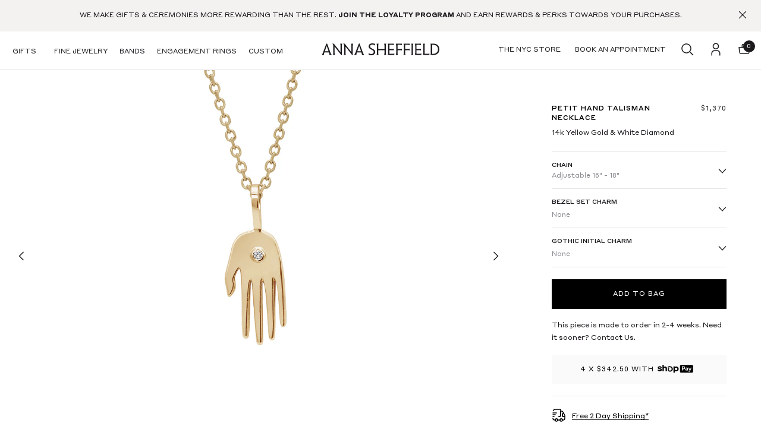

--- FILE ---
content_type: image/svg+xml
request_url: https://www.annasheffield.com/_cdn/xoDGvZ4YSuGSk9Z6hGkA/__N__2__N__.svg
body_size: -540
content:
<svg width="24" height="24" viewBox="0 0 24 24" fill="none" xmlns="http://www.w3.org/2000/svg">
<path fill-rule="evenodd" clip-rule="evenodd" d="M21.57 8.5125C21.4275 8.3459 21.2192 8.24999 21 8.25H16.5V5.25C16.5 4.00736 15.4926 3 14.25 3H9.74995C8.50731 3 7.49995 4.00736 7.49995 5.25V8.25H2.99995C2.77992 8.24751 2.5699 8.34177 2.42551 8.50782C2.28112 8.67387 2.21693 8.89495 2.24995 9.1125L3.65995 18.225C3.77211 18.9646 4.41199 19.5085 5.15995 19.5H18.855C19.6029 19.5085 20.2428 18.9646 20.355 18.225L21.75 9.1125C21.7803 8.89582 21.7146 8.67667 21.57 8.5125ZM8.99995 5.25C8.99995 4.83579 9.33574 4.5 9.74995 4.5H14.25C14.6642 4.5 15 4.83579 15 5.25V8.25H8.99995V5.25ZM18.855 18H5.14495L3.87745 9.75H20.1225L18.855 18Z" fill="#1D1A1E"/>
</svg>


--- FILE ---
content_type: image/svg+xml
request_url: https://www.annasheffield.com/_cdn/OAhPlQkIQZm8BASixHnA/__N__2__N__.svg
body_size: -1398
content:
<svg width="16" height="10" viewBox="0 0 16 10" fill="none" xmlns="http://www.w3.org/2000/svg">
<g clip-path="url(#clip0_605_4)">
<path fill-rule="evenodd" clip-rule="evenodd" d="M8 9.5L0.500001 2L1.55 0.949999L8 7.4L14.45 0.95L15.5 2L8 9.5Z" fill="#1D1A1E"/>
</g>
<defs>
<clipPath id="clip0_605_4">
<rect width="16" height="10" fill="white" transform="translate(16 10) rotate(-180)"/>
</clipPath>
</defs>
</svg>


--- FILE ---
content_type: image/svg+xml
request_url: https://www.annasheffield.com/_cdn/xzk13BmGSsGrgaNE9iN9/__N__2__N__.svg
body_size: -1417
content:
<svg width="24" height="24" viewBox="0 0 24 24" fill="none" xmlns="http://www.w3.org/2000/svg">
<path d="M11.9998 14H12.9998C14.0998 14 14.9998 13.1 14.9998 12V2H5.99976C4.49976 2 3.18977 2.82999 2.50977 4.04999" stroke="black" stroke-width="1.5" stroke-linecap="round" stroke-linejoin="round"/>
<path d="M2 17C2 18.66 3.34 20 5 20H6C6 18.9 6.9 18 8 18C9.1 18 10 18.9 10 20H14C14 18.9 14.9 18 16 18C17.1 18 18 18.9 18 20H19C20.66 20 22 18.66 22 17V14H19C18.45 14 18 13.55 18 13V10C18 9.45 18.45 9 19 9H20.29L18.58 6.01001C18.22 5.39001 17.56 5 16.84 5H15V12C15 13.1 14.1 14 13 14H12" stroke="black" stroke-width="1.5" stroke-linecap="round" stroke-linejoin="round"/>
<path d="M8 22C9.10457 22 10 21.1046 10 20C10 18.8954 9.10457 18 8 18C6.89543 18 6 18.8954 6 20C6 21.1046 6.89543 22 8 22Z" stroke="black" stroke-width="1.5" stroke-linecap="round" stroke-linejoin="round"/>
<path d="M16 22C17.1046 22 18 21.1046 18 20C18 18.8954 17.1046 18 16 18C14.8954 18 14 18.8954 14 20C14 21.1046 14.8954 22 16 22Z" stroke="black" stroke-width="1.5" stroke-linecap="round" stroke-linejoin="round"/>
<path d="M22 12V14H19C18.45 14 18 13.55 18 13V10C18 9.45 18.45 9 19 9H20.29L22 12Z" stroke="black" stroke-width="1.5" stroke-linecap="round" stroke-linejoin="round"/>
<path d="M2 8H8" stroke="black" stroke-width="1.5" stroke-linecap="round" stroke-linejoin="round"/>
<path d="M2 11H6" stroke="black" stroke-width="1.5" stroke-linecap="round" stroke-linejoin="round"/>
<path d="M2 14H4" stroke="black" stroke-width="1.5" stroke-linecap="round" stroke-linejoin="round"/>
</svg>


--- FILE ---
content_type: application/javascript
request_url: https://www.annasheffield.com/_nyla/13-13-0/_next/static/chunks/9739.5c2b34c5ab673a0d.js
body_size: 3285
content:
"use strict";(self.webpackChunk_N_E=self.webpackChunk_N_E||[]).push([[9739],{72907:(t,e,o)=>{o.d(e,{A:()=>l});var n=o(22155),i=o(70316),a=o(66592),r=o(65723);let l=t=>{let{children:e,selector:o="#portal"}=t,l=(0,n.useRef)(),{0:p,1:s}=(0,n.useState)(!1);return(0,n.useEffect)(()=>{l.current=document.querySelector(o),(0,n.startTransition)(()=>{s(!0)})},[]),p?(0,i.createPortal)((0,r.jsx)(a.A,{children:e}),l.current):null}},89739:(t,e,o)=>{o.r(e),o.d(e,{calculateTooltipPlacement:()=>T,default:()=>V});var n=o(21373),i=o(59253),a=o(66291),r=o(83971),l=o(46514),p=o(41486),s=o(4166),d=o(22155),c=o(72907),x=o(88366),h=o(54136),b=o(89993),m=o(5274),w=o(64778),u=o(7598),g=o(89962),f=o(68546),k=o(5096),S=o(94674),A=o(89691),v=o.n(A),j=o(65723);let y=v()(()=>o.e(5015).then(o.bind(o,35015)),{loadableGenerated:{webpack:()=>[35015]}}),T=(t,e,o,n,i,a)=>{let r=(null==t?void 0:t.top)+"px",l=(null==t?void 0:t.left)+"px",p="",s="",d="",c="",x="";switch(n){case"top":p="calc("+i+"% - "+a+"px)",d="100%",r="calc("+(t.top-t.height/2)+"px - "+(e?e+"px":"20px")+")",l="calc("+(t.left+t.width/2)+"px + "+(o?o+"px":"0px")+")",x="transform: translate(-50%, -50%);";break;case"left":p="100%",s="calc("+i+"% - "+a+"px)",l="calc("+t.left+"px - "+(e?e+"px":"20px")+")",r="calc("+(t.top+t.height/2)+"px + "+(o?o+"px":"0px")+")",x="transform: translate(-100%, -50%);";break;case"right":c="100%",s="calc("+i+"% - "+a+"px)",l="calc("+t.left+"px + "+(e?e+"px":"20px")+")",r="calc("+(t.top+t.height/2)+"px + "+(o?o+"px":"0px")+")",x="transform: translateY(-50%);";break;default:p="calc("+i+"% - "+a+"px)",s="100%",r="calc("+t.top+"px + "+(e?e+"px":"20px")+")",l="calc("+(t.left+t.width/2)+"px + "+(o?o+"px":"0px")+")",x="transform: translateX(-50%);"}return{top:r,left:l,arrowLeft:p,arrowBottom:s,arrowTop:d,arrowRight:c,transform:x,arrowSize:a,placement:n}},B=t=>{let{coords:e,distance:o,offset:n,placement:i,arrowPosition:r,arrowSize:l,breakpoint:p}=t,s=(0,a.i)(o,p),d=(0,a.i)(n,p);return T(e,s,d,(0,a.i)(i,p),(0,a.i)(r,p,50),(0,a.i)(l,p,l?10:0))},P=t=>{let{showBoxShadow:e,boxShadowBlur:o,boxShadowBlurV2:n,boxShadowX:i,boxShadowXV2:r,boxShadowY:l,boxShadowYV2:s,boxShadowSpread:d,boxShadowSpreadV2:c,boxShadowColor:x,boxShadowColorV2:h,boxShadowPositionV2:b,breakpoint:m}=t,w=e?(0,p.o2)(x,m,"rgba(0,0,0,0.28)"):(0,p.o2)(h,m,"rgba(0,0,0,0.28)"),u=e?i+"px":(0,a.i)(r,m),g=e?l+"px":(0,a.i)(s,m);return(u||0)+" "+(g||0)+" "+((e?o+"px":(0,a.i)(n,m))||0)+" "+((e?d+"px":(0,a.i)(c,m))||0)+" "+w+" "+("inside"===(e?"":b||"")?"inset":"")+";"},O=(0,n.A)("div",{target:"e1mu5gnx1"})(t=>{let{placement:e,opacity:o,coords:n,distance:i,offset:s,arrowPosition:d,arrowSize:c,backgroundColor:x,borderColor:h,enableBorders:b,boxShadowColor:m,boxShadowX:w,boxShadowY:u,boxShadowBlur:g,boxShadowSpread:f,boxShadowColorV2:S,boxShadowXV2:A,boxShadowYV2:v,boxShadowBlurV2:j,boxShadowSpreadV2:y,boxShadowPositionV2:T,radiusTop:O,radiusRight:_,radiusBottom:V,radiusLeft:C,widthLeft:E,widthRight:z,widthTop:L,widthBottom:R,showBoxShadow:H,showBoxShadowV2:K,showArrow:M,theme:I}=t,N=(0,p.o2)(x,"mobile","white"),W=(0,p.o2)(x,"desktop","white"),q=H||(0,a.i)(K,"mobile"),D=H||(0,a.i)(K,"desktop"),X=B({coords:n,distance:i,offset:s,placement:e,arrowPosition:d,arrowSize:c,breakpoint:"mobile"}),Y=B({coords:n,distance:i,offset:s,placement:e,arrowPosition:d,arrowSize:c,breakpoint:"desktop"});return"\n      background: "+N+";\n      opacity: "+(0,r.K)(o,"mobile")+";\n       "+(0,l.Q)(b,{global:""},h,L,z,R,E,O,_,V,C,"mobile",I)+"\n      "+(M?"&:after {\n              content: '';\n              display: block;\n              position: absolute;\n              left: "+X.arrowLeft+";\n              bottom: "+X.arrowBottom+";\n              right: "+X.arrowRight+";\n              top: "+X.arrowTop+";\n              width: 0;\n              height: 0;\n              border: "+X.arrowSize+"px solid transparent;\n              border-"+(X.placement||"bottom")+"-color: "+N+";\n            }":"")+"\n       "+(q?"box-shadow: "+P({showBoxShadow:H,boxShadowX:w,boxShadowXV2:A,boxShadowY:u,boxShadowYV2:v,boxShadowBlur:g,boxShadowBlurV2:j,boxShadowSpread:f,boxShadowSpreadV2:y,boxShadowColor:m,boxShadowColorV2:S,boxShadowPositionV2:T,breakpoint:"mobile"}):H?"":"box-shadow: unset;")+"\n      overflow: visible;\n      \n      @media "+k.A.DESKTOP+" {\n        background: "+W+";\n        opacity: "+(0,r.K)(o,"desktop")+";\n        "+(0,l.Q)(b,{global:""},h,L,z,R,E,O,_,V,C,"desktop",I)+"\n        "+(M?"&:after {\n                left: "+Y.arrowLeft+";\n                bottom: "+Y.arrowBottom+";\n                right: "+Y.arrowRight+";\n                top: "+Y.arrowTop+";\n                border: "+(Y.arrowSize-1)+"px solid transparent;\n                border-"+(Y.placement||"bottom")+"-color:  "+W+";\n              }":"")+"\n        "+(D?"box-shadow: "+P({showBoxShadow:H,boxShadowX:w,boxShadowXV2:A,boxShadowY:u,boxShadowYV2:v,boxShadowBlur:g,boxShadowBlurV2:j,boxShadowSpread:f,boxShadowSpreadV2:y,boxShadowColor:m,boxShadowColorV2:S,boxShadowPositionV2:T,breakpoint:"desktop"}):H?"":"box-shadow: unset;")+"\n        overflow: visible;\n      }\n    "},";"),_=(0,n.A)("div",{target:"e1mu5gnx0"})(t=>{let{arrowSize:e,arrowPosition:o,coords:n={left:0,top:0},distance:i,offset:r,placement:l,zIndex:p,width:d,minWidth:c,maxWidth:x,contentHeight:h,contentMinHeight:b,contentMaxHeight:m}=t,w=(0,a.i)(d,"mobile"),u=(0,a.i)(d,"desktop"),g=(0,a.i)(x,"mobile"),f=(0,a.i)(x,"desktop"),S=(0,a.i)(c,"mobile"),A=(0,a.i)(c,"desktop"),v=(0,a.i)(h,"mobile"),j=(0,a.i)(h,"desktop"),y=(0,a.i)(m,"mobile"),T=(0,a.i)(m,"desktop"),P=(0,a.i)(b,"mobile"),O=(0,a.i)(b,"desktop"),_=B({coords:n,distance:i,offset:r,placement:l,arrowPosition:o,arrowSize:e,breakpoint:"mobile"}),V=B({coords:n,distance:i,offset:r,placement:l,arrowPosition:o,arrowSize:e,breakpoint:"desktop"});return"\n      position: absolute !important;\n      left: "+_.left+";\n      top: "+_.top+";\n      width:"+(w?w+"px":"300px")+";\n      max-width: "+(g?g+"px":"100vw")+";\n      min-width: "+(S?S+"px":"unset")+";\n      height:"+(v?v+"px":"auto")+";\n      max-height: "+(y?y+"px":"unset")+";\n      min-height: "+(P?P+"px":"unset")+";\n      overflow: visible;\n      "+_.transform+"\n      "+(0,s.x)(p,"mobile")+"\n\n      @media "+k.A.DESKTOP+" {\n        left: "+V.left+";\n        top: "+V.top+";\n        "+(0,s.x)(p,"desktop")+"\n        width:"+(u?u+"px":"300px")+";\n        min-width:"+(A?A+"px":"unset")+";\n        max-width: "+(f?f+"px":"unset")+";\n        height:"+(j?j+"px":"auto")+";\n        min-height:"+(O?O+"px":"unset")+";\n        max-height: "+(T?T+"px":"unset")+";\n        overflow: visible;\n        "+V.transform+"\n      }\n    "},";"),V=t=>{let e,o,n,r,l,p,s,k,A,v,T,B,P,V,C,E,z,L,R;let H=(0,i.c)(112),{arrowSize:K,arrowPosition:M,backgroundMedia:I,backgroundSource:N,useBackgroundSource:W,backgroundRatio:q,backgroundColor:D,borderColor:X,borderType:Y,enableBorders:Q,boxShadowColor:G,boxShadowX:F,boxShadowY:J,boxShadowBlur:U,boxShadowSpread:Z,boxShadowColorV2:$,boxShadowXV2:tt,boxShadowYV2:te,boxShadowBlurV2:to,boxShadowSpreadV2:tn,boxShadowPositionV2:ti,contentBlock:ta,contentTextAlignment:tr,distance:tl,linkedItemId:tp,offset:ts,opacity:td,overlay:tc,overlayOpacity:tx,paddingTop:th,paddingRight:tb,paddingBottom:tm,paddingLeft:tw,placement:tu,radiusTop:tg,radiusRight:tf,radiusBottom:tk,radiusLeft:tS,widthLeft:tA,widthRight:tv,widthTop:tj,widthBottom:ty,width:tT,minWidth:tB,maxWidth:tP,contentHeight:tO,contentMinHeight:t_,contentMaxHeight:tV,contentVerticalAlignment:tC,contentVerticalDistribution:tE,showArrow:tz,showOverlay:tL,showBoxShadow:tR,showBoxShadowV2:tH,_key:tK,_properties:tM,animationAppear:tI,animationPageScrolling:tN}=t,tW=(0,x.wA)();H[0]===Symbol.for("react.memo_cache_sentinel")?(e={},H[0]=e):e=H[0];let{currentBreakpoint:tq}=(0,w.A)(e);H[1]!==tK||H[2]!==tW||H[3]!==tp||H[4]!==tc||H[5]!==tx||H[6]!==tu||H[7]!==tL?(o=()=>{tp&&(tW((0,b.C8)({linkedItemId:tp,placement:tu,id:tK})),tL?tW((0,b.wy)({linkedItemId:tp,overlayOpacity:tx,overlay:tc,id:tK})):tW((0,b.wy)({linkedItemId:tp,id:tK})))},H[1]=tK,H[2]=tW,H[3]=tp,H[4]=tc,H[5]=tx,H[6]=tu,H[7]=tL,H[8]=o):o=H[8],H[9]!==tW||H[10]!==tp||H[11]!==tc||H[12]!==tx||H[13]!==tu||H[14]!==tL?(n=[tW,tp,tu,tL,tc,tx],H[9]=tW,H[10]=tp,H[11]=tc,H[12]=tx,H[13]=tu,H[14]=tL,H[15]=n):n=H[15],(0,d.useEffect)(o,n),H[16]!==tp?(r=(0,h.ld)(tp),H[16]=tp,H[17]=r):r=H[17];let tD=(0,x.d4)(r);H[18]!==tp?(l=(0,h.p)(tp),H[18]=tp,H[19]=l):l=H[19];let tX=(0,x.d4)(l),tY=(0,x.d4)(h.z0),{0:tQ,1:tG}=(0,d.useState)(tX);H[20]!==tW||H[21]!==tp?(p=t=>{tp&&tW((0,b.qf)({linkedItemId:tp,tooltipOpen:!0})),tG(!0)},H[20]=tW,H[21]=tp,H[22]=p):p=H[22];let tF=p;H[23]!==tW||H[24]!==tY||H[25]!==tp?(s=t=>{tG(!1),tY!==tp&&tW((0,b.qf)({linkedItemId:tp,tooltipOpen:!1}))},H[23]=tW,H[24]=tY,H[25]=tp,H[26]=s):s=H[26];let tJ=s;(0,u.A)(".tooltip","mobile"===tq,tJ),H[27]!==tK||H[28]!==tM||H[29]!==M||H[30]!==K||H[31]!==D||H[32]!==I||H[33]!==q||H[34]!==N||H[35]!==X||H[36]!==Y||H[37]!==U||H[38]!==to||H[39]!==G||H[40]!==$||H[41]!==ti||H[42]!==Z||H[43]!==tn||H[44]!==F||H[45]!==tt||H[46]!==J||H[47]!==te||H[48]!==ta||H[49]!==tO||H[50]!==tV||H[51]!==t_||H[52]!==tr||H[53]!==tC||H[54]!==tE||H[55]!==tD||H[56]!==tl||H[57]!==Q||H[58]!==tF||H[59]!==tJ||H[60]!==tP||H[61]!==tB||H[62]!==ts||H[63]!==td||H[64]!==tm||H[65]!==tw||H[66]!==tb||H[67]!==th||H[68]!==tu||H[69]!==tk||H[70]!==tS||H[71]!==tf||H[72]!==tg||H[73]!==tz||H[74]!==tR||H[75]!==tH||H[76]!==tL||H[77]!==W||H[78]!==tT||H[79]!==ty||H[80]!==tA||H[81]!==tv||H[82]!==tj?(k=()=>(0,j.jsx)(_,{_key:tK,className:"tooltip",onMouseEnter:tF,onMouseLeave:tJ,arrowSize:K,arrowPosition:M,coords:tD,distance:tl,offset:ts,placement:tu,zIndex:{global:tL?1011:900},width:tT,minWidth:tB,maxWidth:tP,contentHeight:tO,contentMinHeight:t_,contentMaxHeight:tV,children:(0,j.jsx)(O,{className:"content-item",placement:tu,opacity:td,coords:tD,distance:tl,offset:ts,arrowSize:K,arrowPosition:M,backgroundColor:D,borderColor:X,borderType:Y,enableBorders:Q,boxShadowColor:G,boxShadowX:F,boxShadowY:J,boxShadowBlur:U,boxShadowSpread:Z,boxShadowColorV2:$,boxShadowXV2:tt,boxShadowYV2:te,boxShadowBlurV2:to,boxShadowSpreadV2:tn,boxShadowPositionV2:ti,radiusTop:tg,radiusRight:tf,radiusBottom:tk,radiusLeft:tS,widthLeft:tA,widthRight:tv,widthTop:tj,widthBottom:ty,showBoxShadow:tR,showBoxShadowV2:tH,showArrow:tz,children:(0,j.jsx)(g.A,{media:I,mediaSource:N,useSourceImage:W,ratio:q,sectionPaddingTop:th,sectionPaddingLeft:tw,sectionPaddingBottom:tm,sectionPaddingRight:tb,_properties:tM,children:(0,j.jsx)(m.A,{contentBlock:ta,contentTextAlignment:tr,contentHeight:{global:"manual"},contentManualHeight:{global:"100%"},contentWidth:{global:"manual"},manualContentWidth:{global:"100%"},contentVerticalAlignment:tC,contentVerticalDistribution:tE})})})}),H[27]=tK,H[28]=tM,H[29]=M,H[30]=K,H[31]=D,H[32]=I,H[33]=q,H[34]=N,H[35]=X,H[36]=Y,H[37]=U,H[38]=to,H[39]=G,H[40]=$,H[41]=ti,H[42]=Z,H[43]=tn,H[44]=F,H[45]=tt,H[46]=J,H[47]=te,H[48]=ta,H[49]=tO,H[50]=tV,H[51]=t_,H[52]=tr,H[53]=tC,H[54]=tE,H[55]=tD,H[56]=tl,H[57]=Q,H[58]=tF,H[59]=tJ,H[60]=tP,H[61]=tB,H[62]=ts,H[63]=td,H[64]=tm,H[65]=tw,H[66]=tb,H[67]=th,H[68]=tu,H[69]=tk,H[70]=tS,H[71]=tf,H[72]=tg,H[73]=tz,H[74]=tR,H[75]=tH,H[76]=tL,H[77]=W,H[78]=tT,H[79]=ty,H[80]=tA,H[81]=tv,H[82]=tj,H[83]=k):k=H[83];let tU=k;H[84]!==tI?(A=(0,a.i)(tI,"mobile"),H[84]=tI,H[85]=A):A=H[85];let tZ=A;H[86]!==tI?(v=(0,a.i)(tI,"desktop"),H[86]=tI,H[87]=v):v=H[87];let t$=v;H[88]!==tN?(T=(0,a.i)(tN,"mobile"),H[88]=tN,H[89]=T):T=H[89];let t0=T;H[90]!==tN?(B=(0,a.i)(tN,"desktop"),H[90]=tN,H[91]=B):B=H[91];let t1=B,t2=tZ||t$||t0||t1;return H[92]!==tI?(V=tI&&Object.assign({},tI),H[92]=tI,H[93]=V):V=H[93],H[94]!==V?(C=Object.assign({},V),H[94]=V,H[95]=C):C=H[95],H[96]!==tN?(E=tN&&Object.assign({},tN),H[96]=tN,H[97]=E):E=H[97],H[98]!==E?(z=Object.assign({},E),H[98]=E,H[99]=z):z=H[99],H[100]!==C||H[101]!==z?(L={appear:C,pageScrolling:z},H[100]=C,H[101]=z,H[102]=L):L=H[102],P=L,H[103]!==tK||H[104]!==t2||H[105]!==P||H[106]!==tD||H[107]!==tX||H[108]!==tQ||H[109]!==t||H[110]!==tU?(R=tX||tQ?(0,j.jsx)(c.A,{children:(0,j.jsx)(f.A,{contentItemKey:tK,contentItem:Object.assign(Object.assign({},t),{},{coords:tD}),children:(0,j.jsx)(S.A,{condition:t2,wrapper:e=>(0,j.jsx)(y,{_type:t._type,designToken:P,children:e}),children:tU()})})}):null,H[103]=tK,H[104]=t2,H[105]=P,H[106]=tD,H[107]=tX,H[108]=tQ,H[109]=t,H[110]=tU,H[111]=R):R=H[111],R}}}]);

--- FILE ---
content_type: application/javascript
request_url: https://www.annasheffield.com/_nyla/13-13-0/_next/static/chunks/9166.0e68b15b8d443a31.js
body_size: -379
content:
"use strict";(self.webpackChunk_N_E=self.webpackChunk_N_E||[]).push([[9166],{79166:(e,s,c)=>{c.r(s),c.d(s,{default:()=>o});var l=c(59253),r=c(46325);c(22155);var a=c(32376),n=c(15241),i=c(8993),t=c(65723);let _=(0,r.I)("div")({name:"KlaviyoWrapper",class:"kb1077p",propsAsIs:!0}),o=()=>{let e,s;let c=(0,l.c)(2),r=(0,i.E)("NYLA_APPS_KLAVIYO_COMPANY_ID")||"",o=!!(0,i.E)("NYLA_APPS_KLAVIYO_ACTIVATE_POPUPS")||"";return c[0]===Symbol.for("react.memo_cache_sentinel")?(e=(0,t.jsx)(a.A,{inlineScript:"window._learnq = window._learnq || [];",strategy:n.qc.BEFORE_INTERACTIVE}),c[0]=e):e=c[0],c[1]===Symbol.for("react.memo_cache_sentinel")?(s=(0,t.jsxs)(t.Fragment,{children:[e,(0,t.jsx)(a.A,{src:"//static.klaviyo.com/onsite/js/klaviyo.js?company_id="+r,children:(0,t.jsx)(_,{})}),o?(0,t.jsx)(a.A,{src:"//static.klaviyo.com/forms/js/client.js",children:(0,t.jsx)(_,{})}):null]}),c[1]=s):s=c[1],s};c(29531)}}]);

--- FILE ---
content_type: application/javascript
request_url: https://www.annasheffield.com/_nyla/13-13-0/_next/static/chunks/9911.da546aaf415da5e5.js
body_size: -466
content:
"use strict";(self.webpackChunk_N_E=self.webpackChunk_N_E||[]).push([[9911],{49911:(e,r,s)=>{s.r(r),s.d(r,{default:()=>i});var t=s(59253),a=s(46325);s(22155);var c=s(32376),l=s(8993),_=s(65723);let n=(0,a.I)("div")({name:"AttentiveWrapper",class:"a8xxiik",propsAsIs:!0}),i=()=>{let e,r;let s=(0,t.c)(2);s[0]===Symbol.for("react.memo_cache_sentinel")?(e=(0,l.E)("NYLA_APPS_ATTENTIVE_SCRIPT_URL")||"",s[0]=e):e=s[0];let a=e;return s[1]===Symbol.for("react.memo_cache_sentinel")?(r=(0,_.jsx)(c.A,{src:a,children:(0,_.jsx)(n,{})}),s[1]=r):r=s[1],r};s(96830)}}]);

--- FILE ---
content_type: image/svg+xml
request_url: https://www.annasheffield.com/_cdn/tutxOK4cQGVkkHV0n9dR/__N__2__N__.svg
body_size: -1407
content:
<svg aria-hidden="true" xmlns="http://www.w3.org/2000/svg" class="shop-pay-logo" viewBox="0 0 424 102" fill="none"><path d="M108.665 32.87c-3.402-7.136-9.852-11.746-19.57-11.746a19.48 19.48 0 0 0-15.303 7.868l-.355.432V1.454a.61.61 0 0 0-.61-.61h-13.74a.61.61 0 0 0-.599.61v80.23a.598.598 0 0 0 .598.598h14.717a.61.61 0 0 0 .609-.598V47.475c0-6.648 4.433-11.358 11.525-11.358 7.757 0 9.718 6.383 9.718 12.888v32.679a.598.598 0 0 0 .599.598h14.682a.609.609 0 0 0 .61-.598v-34.63c0-1.185 0-2.349-.155-3.48a30.617 30.617 0 0 0-2.726-10.704zM35.184 44.76s-7.491-1.76-10.25-2.47c-2.76-.71-7.58-2.217-7.58-5.863 0-3.646 3.89-4.81 7.834-4.81 3.945 0 8.334.954 8.677 5.331a.632.632 0 0 0 .632.576l14.505-.055a.618.618 0 0 0 .587-.414.62.62 0 0 0 .034-.251C48.725 22.797 36.436 17.788 25.1 17.788c-13.442 0-23.271 8.865-23.271 18.64 0 7.136 2.017 13.829 17.874 18.483 2.782.809 6.56 1.862 9.863 2.781 3.967 1.109 6.105 2.782 6.105 5.42 0 3.058-4.432 5.185-8.787 5.185-6.305 0-10.782-2.338-11.148-6.538a.632.632 0 0 0-.632-.554l-14.472.067a.631.631 0 0 0-.632.654C.665 75.145 13.431 82.27 25.332 82.27c17.73 0 25.743-9.973 25.743-19.315.022-4.388-.987-14.384-15.891-18.196zm186.611-23.658c-7.369 0-13.542 4.078-17.52 8.998v-8.422a.597.597 0 0 0-.587-.599h-13.763a.601.601 0 0 0-.599.599v78.678a.598.598 0 0 0 .599.587h14.727a.587.587 0 0 0 .587-.587V74.492h.222c2.338 3.568 8.732 7.846 17.087 7.846 15.714 0 28.812-13.032 28.812-30.64.011-16.9-13.021-30.596-29.565-30.596zm-1.363 46.242a15.613 15.613 0 1 1 15.226-15.647 15.4 15.4 0 0 1-4.362 10.987 15.404 15.404 0 0 1-10.864 4.66zm-74.689-49.7c-13.73 0-20.578 4.666-26.075 8.4l-.166.11a1.364 1.364 0 0 0-.41 1.807l5.43 9.353a1.373 1.373 0 0 0 .964.665 1.342 1.342 0 0 0 1.108-.3l.433-.354c2.825-2.372 7.358-5.54 18.328-6.405 6.106-.488 11.381 1.108 15.27 4.743 4.278 3.945 6.838 10.316 6.838 17.043 0 12.378-7.292 20.157-19.005 20.312-9.652-.055-16.135-5.086-16.135-12.522 0-3.945 1.785-6.516 5.264-9.087a1.349 1.349 0 0 0 .41-1.728l-4.876-9.22a1.42 1.42 0 0 0-.853-.687 1.371 1.371 0 0 0-1.108.144c-5.474 3.247-12.19 9.186-11.824 20.6.443 14.528 12.522 25.62 28.224 26.075h1.862c18.661-.61 32.136-14.462 32.136-33.245 0-17.242-12.566-35.704-35.815-35.704z" fill="#5A31F4"/><path fill-rule="evenodd" clip-rule="evenodd" d="M281.734 1.044h125.652c8.672 0 15.703 7.03 15.703 15.703V85.54c0 8.672-7.031 15.702-15.703 15.702H281.734c-8.672 0-15.702-7.03-15.702-15.702V16.747c0-8.673 7.03-15.703 15.702-15.703zm28.191 54.488c10.483 0 17.985-7.647 17.985-18.362 0-10.66-7.502-18.351-17.985-18.351h-18.506a.829.829 0 0 0-.831.83v50.787a.84.84 0 0 0 .831.831h6.959a.831.831 0 0 0 .831-.83V56.362a.83.83 0 0 1 .832-.831h9.884zm-.532-29c5.696 0 9.896 4.498 9.896 10.638 0 6.15-4.2 10.638-9.896 10.638h-9.352a.83.83 0 0 1-.832-.82V27.363a.844.844 0 0 1 .832-.831h9.352zm20.567 34.995a9.875 9.875 0 0 1 4.123-8.467c2.704-2.028 6.892-3.08 13.109-3.324l6.593-.222v-1.95c0-3.89-2.615-5.54-6.815-5.54s-6.848 1.484-7.469 3.911a.793.793 0 0 1-.797.576h-6.505a.816.816 0 0 1-.807-.588.815.815 0 0 1-.024-.354c.975-5.762 5.74-10.14 15.902-10.14 10.793 0 14.682 5.02 14.682 14.606v20.368a.823.823 0 0 1-.239.595.835.835 0 0 1-.592.247h-6.571a.836.836 0 0 1-.592-.247.833.833 0 0 1-.239-.595v-1.518a.619.619 0 0 0-.783-.65.62.62 0 0 0-.325.218c-1.962 2.138-5.153 3.69-10.239 3.69-7.458.022-12.412-3.879-12.412-10.616zm23.825-4.433V55.52l-8.532.444c-4.499.232-7.126 2.105-7.126 5.252 0 2.848 2.405 4.433 6.594 4.433 5.696 0 9.064-3.08 9.064-8.544v-.011zm14.772 23.626v5.928a.854.854 0 0 0 .609.864c1.159.316 2.357.462 3.558.433 6.371 0 12.189-2.327 15.514-11.392l14.627-39.018a.847.847 0 0 0-.112-.753.848.848 0 0 0-.675-.355h-6.815a.829.829 0 0 0-.798.576l-8.056 24.712a.854.854 0 0 1-1.596 0l-9.286-24.778a.855.855 0 0 0-.787-.543h-6.649a.841.841 0 0 0-.786 1.108l13.674 35.128a.82.82 0 0 1 0 .565l-.432 1.363a7.877 7.877 0 0 1-7.945 5.618 16.45 16.45 0 0 1-3.048-.288.839.839 0 0 0-.918.472.826.826 0 0 0-.079.36z" fill="#5A31F4"/></svg>

--- FILE ---
content_type: application/javascript
request_url: https://www.annasheffield.com/_nyla/13-13-0/_next/static/chunks/4525.3147b3609ea2f9d4.js
body_size: 5074
content:
"use strict";(self.webpackChunk_N_E=self.webpackChunk_N_E||[]).push([[4525],{54525:(n,t,l)=>{l.r(t),l.d(t,{ACTION_TYPES:()=>Z,BUNDLE_STATES:()=>J,default:()=>Q});var e=l(22155),i=l(5769),u=l(21983),o=l(51330),r=l(5274),d=l(39971),a=l(99244),s=l(4713);let c=(n,t)=>n-t*n/100;function v(n){var t,l,e;let{totalPrice:i=null,minProducts:u=null,maxProducts:o=null,tiers:r=null,selection:d=[]}=n,a=r?{tiers:(e=d.length,r.map(n=>Object.assign(Object.assign({},n),{},{discountPercent:null==n?void 0:n.discount,countToQualify:null==n?void 0:n.productAmount,remainingToQualify:(null==n?void 0:n.productAmount)-e<0?"0":(null==n?void 0:n.productAmount)-e,qualified:e>=(null==n?void 0:n.productAmount)})))}:{},s=r&&d.length>0?function(n,t){let l=t.length,e=n.sort((n,t)=>(null==n?void 0:n.productAmount)-(null==t?void 0:t.productAmount)).filter(n=>(null==n?void 0:n.productAmount)<=l);return e[e.length-1]}(a.tiers,d):null,v=r?{nextTier:function(n,t){var l;void 0===t&&(t={});let e=n.sort((n,t)=>n.productAmount-t.productAmount);return null!=(l=t)&&l.productAmount?e.find(n=>{var l;return(null==n?void 0:n.productAmount)>(null==(l=t)?void 0:l.productAmount)})||e[e.length-1]:e[0]}(a.tiers,{productAmount:null==d?void 0:d.length})}:{},p=(null==s?void 0:s.discount)==0||!(null!=s&&s.discount),g=null!=s&&s.productAmount?{tier:{productAmount:null==s||null==(t=s.productAmount)?void 0:t.toString()}}:{},m=d.length>0?{count:d.length.toString()}:{},O=i?{price:function(n,t,l,e){if(void 0===e&&(e={hasDiscount:!1,price:{}}),!e.hasDiscount)return e.price;let i=c(n,t);return{currencyCode:l,amount:(null==i?void 0:i.toString())||"0",amountNumber:i}}(i.amountNumber,null==s?void 0:s.discount,i.currencyCode,{price:i,hasDiscount:!p}),compareAtPrice:i,discountAmount:function(n,t,l,e){if(void 0===e&&(e={hasDiscount:!1,price:{}}),n<=0||!e.hasDiscount)return{amount:0,currencyCode:l};let i=c(n,t);return{amount:(n-i).toFixed(2),currencyCode:l}}(i.amountNumber,null==s?void 0:s.discount,i.currencyCode,{hasDiscount:!p})}:{};return Object.assign(Object.assign(Object.assign(Object.assign(Object.assign(Object.assign({discountPercent:(null==s||null==(l=s.discount)?void 0:l.toString())||"0"},a),u&&o?{minProducts:u,maxProducts:o,minProduct:u,maxProduct:o}:{}),g),O),v),m)}function p(n,t){void 0===t&&(t=[]);let l=t.reduce((t,l)=>{var e;return(null==l||null==(e=l.product)?void 0:e.id)===(null==n?void 0:n.id)?t+1:t},0);return{count:null==l?void 0:l.toString()}}let g=n=>{var t,l;return null==n||null==(t=n.variants)||null==(l=t.reduce)?void 0:l.call(t,(n,t)=>{var l;return parseFloat(null==t||null==(l=t.price)?void 0:l.amount)<n.amount&&(n=t.price),n},{amount:Number.MAX_VALUE,currencyCode:"USD"})},m=n=>{var t,l;return null==n||null==(t=n.variants)||null==(l=t.reduce)?void 0:l.call(t,(n,t)=>{var l;return parseFloat(null==t||null==(l=t.price)?void 0:l.amount)>n.amount&&(n=t.price),n},{amount:Number.MIN_VALUE,currencyCode:"USD"})},O=function(n){var t,l;return void 0===n&&(n=[]),null==(t=n)||null==(l=t.reduce)?void 0:l.call(t,(n,t)=>{let l=null!=t&&t.isRequired?g(t):{amount:0,currencyCode:"USD"};return{currencyCode:null==l?void 0:l.currencyCode,amount:(null==n?void 0:n.amount)+parseFloat(null==l?void 0:l.amount)}},u.WU)},b=function(n){var t,l;return void 0===n&&(n=[]),null==(t=n)||null==(l=t.reduce)?void 0:l.call(t,(n,t)=>{let l=m(t);return{currencyCode:null==l?void 0:l.currencyCode,amount:(null==n?void 0:n.amount)+parseFloat(null==l?void 0:l.amount)}},u.WU)};var j=l(50760),f=l(85542);function h(n){var t;let l=null==n?void 0:n.reduce((n,t)=>{var l,e,i,u;return{currencyCode:(null==t||null==(l=t.variant)||null==(l=l.price)?void 0:l.currencyCode)||(null==t||null==(e=t.price)?void 0:e.currencyCode)||(null==n?void 0:n.currencyCode)||"USD",amount:(null==n?void 0:n.amount)+parseFloat((null==t||null==(i=t.variant)||null==(i=i.price)?void 0:i.amount)||(null==t||null==(u=t.price)?void 0:u.amount))}},u.WU);return{currencyCode:null==l?void 0:l.currencyCode,amount:null==l||null==(t=l.amount)?void 0:t.toString(),amountNumber:null==l?void 0:l.amount}}function y(n,t){return void 0===n&&(n=[]),void 0===t&&(t={renewId:!1}),n.map((n,l)=>{var e;return Object.assign(Object.assign(Object.assign({},n),t.renewId?{id:((null==n||null==(e=n.product)?void 0:e.id)||n.id)+"-"+l}:{}),{},{position:(l+1).toString()})})}function A(n){var t;return(null==n||null==(t=n.media)?void 0:t.length)>0?null==n?void 0:n.media:[]}function S(n){return(null==n?void 0:n.productOptionImageFilter)||"color"}var P=l(94612);let T=function(n,t){void 0===n&&(n=[]),void 0===t&&(t=null);let l="\n        query getProductInventory "+(t?"@inContext(country: "+t+")":"")+" {\n          "+n.map((n,t)=>"\n              product"+t+': product(id: "'+n+'") {\n                id\n                title\n                handle\n                availableForSale\n                totalInventory\n                price: priceRange {\n                  minPrice: minVariantPrice {\n                    currencyCode\n                    amount\n                  }\n                  maxPrice: maxVariantPrice {\n                    currencyCode\n                    amount\n                  }\n                }\n                variants(first:100) {\n                  edges {\n                    node {\n                      price {\n                        currencyCode\n                        amount\n                      }\n                      compareAtPrice {\n                        currencyCode\n                        amount\n                      }\n                      id\n                      quantityAvailable\n                      currentlyNotInStock\n                      availableForSale\n                    }\n                  }\n                }\n              }\n              ')+"\n        }",{SHOPIFY_ACCESS_TOKEN:e,GRAPHQL_ENDPOINT:i}=(0,P.J)();return fetch(i,{method:"post",headers:{"Content-Type":"application/json","X-Shopify-Storefront-Access-Token":""+e},body:JSON.stringify({query:l})}).then(n=>n.json()).then(n=>({data:n})).then(n=>{var t;let l=null==n||null==(t=n.data)?void 0:t.data;return l?Object.keys(l).map(n=>{var t;let e=l[n];return Object.assign(Object.assign({},e),{},{variants:null==e||null==(t=e.variants)||null==(t=t.edges)?void 0:t.map(n=>{let{node:t}=n;return t})})}):[]})};var _=l(3715),C=l(79603),N=l(40180),x=l(55265),I=l(27866);let E=(n,t)=>null==n?void 0:n.find(n=>(null==n?void 0:n.id)===t),U=(n,t)=>{var l;return null==n||null==(l=n.variants)?void 0:l.find(t)},L=(n,t)=>U(E(n,t),n=>(0,I.x)(n)),D=(n,t)=>U(n,n=>(null==n?void 0:n.id)===t),R=(n,t)=>{var l,e;let i=(0,C.RS)(t,n),u=(0,I.x)(i.variant)?null:null==(l=L(t,n.id))?void 0:l.id,o=u?D(i,u):i.variant,r=(0,j.x)(A(n),o,n.imageOption),d=(0,f.x)(n,o,(null==n?void 0:n.productOptionImageFilter)||"color");return Object.assign(Object.assign({},i),{},{variant:Object.assign(Object.assign({},o),{},{media:d}),image:(null==r?void 0:r[0])||(null==(e=A(n))?void 0:e[0])||{},product:i})};var w=l(89231);let q=(n,t)=>{let l=Object.keys(t);return null==n?void 0:n.find(n=>{let e=!0;return l.forEach(l=>{var i;e=e&&l&&t&&t[l]&&(null==n||null==(i=n.selectedOptions)?void 0:i.find(n=>(0,w.E)(n.name)===(0,w.E)(l)&&(0,w.E)(n.value)===(0,w.E)(t[l])))}),e})},M=function(n,t,l){var e,i,u,o,r;let{shouldNotUpdate:d}=void 0===l?{shouldNotUpdate:!0}:l,a=Object.assign(Object.assign({},null==n||null==(e=n.variant)||null==(e=e.selectedOptions)?void 0:e.reduce((n,t)=>Object.assign(Object.assign({},n),{},{[t.name.toLowerCase()]:t.value}),{})),t.global?{[t.selectedOption]:t.selectedValue}:{[null==t||null==(i=t.optionsName)?void 0:i.toLowerCase()]:null==t||null==(u=t.selectedOptions)||null==(u=u.find(n=>{var l;return(null==n||null==(l=n.name)?void 0:l.toLowerCase())===(null==t?void 0:t.optionsName.toLowerCase())}))?void 0:u.value}),s=q(n.variants,a),c=(0,j.x)(A(n),s,null==n?void 0:n.imageOption),v=(0,f.x)(n,s,(null==n?void 0:n.productOptionImageFilter)||"color"),p=Object.assign(Object.assign({},s),{},{media:v}),g=t.global||(null==(o=t.product)?void 0:o.id)===(null==n?void 0:n.id),m=g&&d?p:n.variant,O=g?null==n||null==(r=n.__MANDATORY_OPTIONS_TO_SELECT)?void 0:r.filter(n=>n!==t.selectedOption):null==n?void 0:n.__MANDATORY_OPTIONS_TO_SELECT;return{isSelected:g,variantOptions:a,images:c,product:{variant:m,variants:n.variants.map(n=>n.id===(null==m?void 0:m.id)?m:n),__MANDATORY_OPTIONS_TO_SELECT:O}}};var F=l(58822),B=l(65723);let k=(0,F.h)(i.Ay,{useLegacyContext:!0});function V(n,t){switch(t.type){case Z.REMOVE_TO_BUNDLE:return Object.assign(Object.assign({},n),function(n,t){var l;let e={[u.ZO]:{getState:(n,t)=>{var l,e;let i=null==t?void 0:t.index,u=y(n.selection.filter((n,t)=>t!==i)),o=v({totalPrice:h(u),tiers:null==n?void 0:n.tiers,selection:u});return Object.assign({selection:u,products:[Object.assign(Object.assign({},null==(l=n.products)?void 0:l[0]),p(null==(e=n.products)?void 0:e[0],u))]},o)}},[u.Ud]:{getState:(n,t)=>{var l,e,i;let u=null!=t&&t.fromProduct?null==n||null==(l=n.selection.map((n,t)=>Object.assign(Object.assign({},n),{},{i:t})).filter(l=>{var e,i;return(null==l||null==(e=l.product)?void 0:e.id)===(null==n||null==(i=n.products)||null==(i=i[t.index])?void 0:i.id)}))||null==(l=l[0])?void 0:l.i:t.index,o=(n,t)=>{var l;return null!=n&&!!n.isRequired&&(null==t||null==(l=t.filter(t=>t.handle===n.handle&&t.isRequired))?void 0:l.length)===1},r=null==n||null==(e=n.selection)?void 0:e.filter((n,t,l)=>o(n,l)||t!==u),d=v({totalPrice:h(r),selection:r,tiers:null==n?void 0:n.tiers});return Object.assign(Object.assign({selection:y(r)},d),{},{products:null==n||null==(i=n.products)?void 0:i.map(n=>Object.assign(Object.assign({},n),{},{inBundle:!!(null!=r&&r.find(t=>{var l;return(null==t||null==(l=t.product)?void 0:l.id)===(null==n?void 0:n.id)}))}))})}}};return null==e||null==(l=e[null==n?void 0:n.type])?void 0:l.getState(n,t)}(n,t.payload));case Z.SET_INVENTORY:return Object.assign(Object.assign({},n),function(n,t){var l;let e={[u.ep]:{getState:()=>{let l=n.products.map(n=>{var l,e;let i=(0,C.RS)(t,n),u=(0,I.x)(null==n?void 0:n.variant)?L(t,null==n?void 0:n.id):null==n?void 0:n.variant,o=null==u?void 0:u.id,r=o?Object.assign(Object.assign(Object.assign({},null==n||null==(l=n.variants)?void 0:l.find(n=>(null==n?void 0:n.id)===o)),u),{},{product:i,handle:null==n?void 0:n.handle}):Object.assign(Object.assign(Object.assign({},n.variant),D(i,null==n||null==(e=n.variant)?void 0:e.id)),{},{product:i,handle:null==n?void 0:n.handle});if(r.product.isRequired||r.product.isIncludedByDefault)return r}).filter(n=>!!n),e=n.products.map(n=>{var l,e;let i=R(n,t),{variant:u}=i,o=null==u||null==(l=u.selectedOptions)?void 0:l.reduce((n,t)=>Object.assign(Object.assign({},n),{},{[t.name.toLowerCase()]:t.value}),{});return Object.assign(Object.assign({},i),{},{inventory:null==(e=E(t,n.id))?void 0:e.variants,selected:o})}),i=v({totalPrice:h(l),selection:l,tiers:n.tiers,minProducts:e.length,maxProducts:e.length});return Object.assign({selection:l,products:e},i)}},[u.ZO]:{getState:()=>({products:n.products.map(n=>{var l;return Object.assign(Object.assign({},R(n,t)),{},{inventory:null==(l=E(t,n.id))?void 0:l.variants})}),selection:[]})},[u.Ud]:{getState:()=>{let l=n.selection.map(n=>R(Object.assign(Object.assign({},n),{},{id:n.id.replace(/-[0-9]{1,}$/,"")}),t)),e=n.products.map(n=>{var l;return Object.assign(Object.assign({},R(n,t)),{},{inventory:null==(l=E(t,n.id))?void 0:l.variants})}),i=v({totalPrice:h(l),selection:l});return Object.assign({products:y(e),selection:y(l,{renewId:!0})},i)}}};return null==e||null==(l=e[null==n?void 0:n.type])?void 0:l.getState()}(n,t.payload));case Z.SET_VARIANT:return Object.assign(Object.assign({},n),function(n,t){var l;let e={[u.ep]:{getState:(n,t)=>{let l=n.products.map(n=>{var l;let{isSelected:e,variantOptions:i,product:u,images:o}=M(n,t);return Object.assign(Object.assign(Object.assign({},n),u),{},{image:e?(null==o?void 0:o[0])||(null==(l=A(n))?void 0:l[0]):n.image,selected:e?i:n.selected})}),e=l.map(n=>{if(n.isRequired||n.isIncluded)return Object.assign(Object.assign({},n.variant),{},{product:n})}).filter(n=>!!n),i=v({totalPrice:h(e),selection:e,tiers:n.tiers,minProducts:l.length,maxProducts:l.length});return Object.assign(Object.assign(Object.assign({},n),i),{},{products:l,selection:y(e)})}},[u.ZO]:{getState:(n,t)=>{var l,e,i,u,o,r,d,a,s,c,g,m;let O=t.shouldUpdate?n.products[null==t?void 0:t.index]:t.product,b=null==t||null==(l=t.optionsName)?void 0:l.toLowerCase();if(null!=t&&t.shouldUpdate&&(null==n?void 0:n.maxProduct)<=(null==n||null==(e=n.selection)?void 0:e.length))return n;let f=Object.assign(Object.assign({},null==n||null==(i=n.products)||null==(i=i[0])||null==(i=i.variant)||null==(i=i.selectedOptions)?void 0:i.reduce((n,t)=>Object.assign(Object.assign({},n),{},{[t.name.toLowerCase()]:t.value}),{})),{},{[b]:null==t||null==(u=t.selectedOptions)||null==(u=u.find(n=>{var t;return(null==n||null==(t=n.name)?void 0:t.toLowerCase())===b}))?void 0:u.value}),S=q(null==n||null==(o=n.products)||null==(o=o[0])?void 0:o.variants,f),P=null!=t&&t.shouldUpdate?(0,j.x)(A(null==n||null==(r=n.products)?void 0:r[0]),S,b):null==n?void 0:n.selectedImages,T=y(null!=t&&t.shouldUpdate?null==n||null==(d=n.selection)?void 0:d.concat(Object.assign(Object.assign({},O),{},{variant:(null==O?void 0:O.variant)||(null==O||null==(a=O.variants)?void 0:a[0]),product:O,image:null!=P&&P[0]?(null==P?void 0:P[0])||(null==(s=A(O))?void 0:s[0]):null==(c=A(O))?void 0:c[0]})):null==n?void 0:n.selection,{renewId:!0}),_=h(T),C=v({selection:T,totalPrice:_,tiers:null==n?void 0:n.tiers}),N=null==n||null==(g=n.products)?void 0:g[0],x=null!=t&&t.shouldUpdate?null==N?void 0:N.variant:Object.assign(Object.assign({},S),{},{selectedOptions:null==S||null==(m=S.selectedOptions)?void 0:m.filter(t=>!n.options[t.name.toLowerCase()])});return Object.assign(Object.assign({selection:T,products:[Object.assign(Object.assign({},N),{},{variant:x,variants:null==N?void 0:N.variants.map(n=>n.id===(null==x?void 0:x.id)?x:n)},p(N,T))]},C),{},{selectedImages:P})}},[u.Ud]:{getState:(n,t)=>{var l,e,i,u;let o=!!t.shouldUpdate,r=o?n.products[null==t?void 0:t.index]:t.product;if(o&&!(0,I.x)(null==r?void 0:r.variant))return n;let d=(0,j.x)(A(r),null==r?void 0:r.variant,null==r?void 0:r.imageOption),a=(null==r?void 0:r.quantity)||1,s=Object.assign(Object.assign({},r),{},{variant:(null==r?void 0:r.variant)||(null==r||null==(l=r.variants)?void 0:l[0]),product:r,image:null!=d&&d[0]?(null==d?void 0:d[0])||(null==(e=A(r))?void 0:e[0]):null==(i=A(r))?void 0:i[0],__MANDATORY_OPTIONS_TO_SELECT:[]}),c=o?null==n||null==(u=n.selection)?void 0:u.concat(Array.from({length:a}).fill(s)):null==n?void 0:n.selection,p=n.products.map(n=>{let{product:l,images:e}=M(n,Object.assign(Object.assign({},t),{},{product:s}),{shouldNotUpdate:!o});return Object.assign(Object.assign(Object.assign({},n),l),{},{image:e.length>0?e[0]:n.image,inBundle:!!(null!=c&&c.find(t=>{var l;return(null==t||null==(l=t.product)?void 0:l.id)===(null==n?void 0:n.id)}))})}),g=h(c),m=v({totalPrice:g,tiers:n.tiers,selection:c});return Object.assign({products:y(p),selection:y(c,{renewId:!0}),compareAtPrice:g},m)}}};return null==e||null==(l=e[null==n?void 0:n.type])?void 0:l.getState(n,t)}(n,t.payload));case Z.SET_INCLUDED:return Object.assign(Object.assign({},n),function(n,t){var l;let e={[u.ep]:{getState:(n,t)=>{let{index:l,isIncluded:e}=t,i=n.products.map((n,t)=>t===l?Object.assign(Object.assign({},n),{},{isIncluded:"toggle"===e?!n.isIncluded:e}):n),u=i.map(n=>{if(n.isRequired||n.isIncluded)return Object.assign(Object.assign({},n.variant),{},{product:n})}).filter(n=>!!n),o=v({totalPrice:h(u)});return Object.assign(Object.assign(Object.assign({},n),o),{},{products:i,selection:y(u)})}}};return null==e||null==(l=e[null==n?void 0:n.type])?void 0:l.getState(n,t)}(n,t.payload));case Z.CHANGE_QUANTITY:return Object.assign(Object.assign({},n),function(n,t){var l;let e={[u.Ud]:{getState:(n,t)=>{let{index:l,newQuantity:e}=t,i=n.products.map((n,t)=>t===l?Object.assign(Object.assign({},n),{},{quantity:e}):n);return Object.assign(Object.assign({},n),{},{products:i})}}};return null==e||null==(l=e[null==n?void 0:n.type])?void 0:l.getState(n,t)}(n,t.payload));default:return n}}let Y=n=>{var t,l;let{initialState:u={},children:o}=n,r=(0,_.A)(),{0:d,1:a}=(0,e.useReducer)(V,u),s=(0,e.useMemo)(()=>({state:d}),[d]),c=(0,N.A)(x.A.currency,n=>{var t;return(0,C.JJ)(null==n||null==(t=n.state)||null==(t=t.selectedCurrency)?void 0:t.countryCode)});(0,e.useEffect)(()=>{var n;let t=null==(n=(null==d?void 0:d.products)||[])||null==(n=n.concat(null==d?void 0:d.product))||null==(n=n.map(n=>null==n?void 0:n.id))?void 0:n.filter(n=>!!n);null!=t&&t.length&&T(t,c).then(n=>{a({type:Z.SET_INVENTORY,payload:n})})},[null==d||null==(t=d.products)?void 0:t.length,null==d||null==(l=d.product)?void 0:l.title,c]);let v=r?JSON.stringify(u):null==u?void 0:u.id;return(0,B.jsx)(i.hi.Provider,{value:a,children:(0,B.jsx)(k,{value:s,children:o})},v)},W=function(n,t){if(void 0===n&&(n=[]),void 0===t&&(t=[]),0===n.length)return!0;let l=!0;for(let e=0;e<n.length&&l;e++){let i=n[e];-1===t.findIndex(n=>(null==n?void 0:n.handle)===i.handle)&&(l=!1)}return l},Z={REMOVE_TO_BUNDLE:"remove_bundle",ADD_TO_BUNDLE:"add_bundle",SET_VARIANT:"set_variant",SET_INVENTORY:"set_inventory",INITIALIZE:"initialize",SET_INCLUDED:"set_included",CHANGE_QUANTITY:"change_quantity"},J={BUNDLE_NOT_MET:"BUNDLE_NOT_MET"},H=n=>{let{contentBlock:t,propsToForward:l}=n,{state:o}=(0,e.useContext)(i.Ay),d=(0,e.useMemo)(()=>{let n=[];return function(n){var t;let l=[{type:u.ep,compare:n=>{var t,l;return(null==n||null==(t=n.selection)?void 0:t.length)<(null==n||null==(l=n.requiredProducts)?void 0:l.length)}},{type:u.ZO,compare:n=>{var t;return(null==n||null==(t=n.selection)?void 0:t.length)<(null==n?void 0:n.minProduct)}},{type:u.Ud,compare:n=>{var t;return(null==n||null==(t=n.selection)?void 0:t.length)<(null==n?void 0:n.minProduct)||!W(null==n?void 0:n.requiredProducts,null==n?void 0:n.selection)}}];return!!(null!=l&&null!=(t=l.find(t=>(null==t?void 0:t.type)===(null==n?void 0:n.type)))&&t.compare(n))}(o)&&n.push(J.BUNDLE_NOT_MET),n},[o.products,o.selection]);return(0,B.jsx)(r.A,Object.assign(Object.assign({},l),{},{parentState:d,contentBlock:t}))},Q=n=>{var t,l;let{contentItem:i,propsToForward:r}=n,{contentBlock:c,nylaSource:p}=i||{},g=(0,e.useMemo)(()=>{var n;return null==c||null==(n=c.list)?void 0:n.map(n=>(function n(t,l,e){let i;let u=[];if(l==e[t])return e;for(i=0;i<(null==e||null==(o=e.contentBlock)||null==(o=o.list)?void 0:o.length);i+=1){var o,r;let d=n(t,l,null==e||null==(r=e.contentBlock)?void 0:r.list[i]);!1!==u&&(u=u.concat(d))}return u})("_type","contentItemOptions",n)).reduce((n,t)=>n.concat(t),[]).reduce((n,t)=>{var l,e;let i=null==t||null==(l=t.optionsName)?void 0:l.toLowerCase(),o=(null==t||null==(e=t.alts)||null==(e=e[0])||null==(e=e.link)?void 0:e.linkAction)===u.fx;return Object.assign(Object.assign({},n),{},{[i]:n[i]?n[i]:o})},{})},[c]),m=(0,e.useMemo)(()=>Object.assign(Object.assign(Object.assign({},p),function(n,t){var l;let e={[u.ep]:{getState:()=>{var t,l,e;let i=null==n?void 0:n.products.map(n=>{var t;return null==(t=n.variants)?void 0:t[0]}),u=y(null==n?void 0:n.products.map((n,t)=>{var l,e,u,o;let r=(null==n?void 0:n.variant)||i[t],d=null==r||null==(l=r.selectedOptions)?void 0:l.reduce((n,t)=>Object.assign(Object.assign({},n),{},{[t.name.toLowerCase()]:t.value}),{}),a=(0,j.x)(A(n),r,null==n?void 0:n.imageOption),s=(0,f.x)(n,r,(null==n||null==(e=n.productOptionImageFilter)?void 0:e.value)||"color");return Object.assign(Object.assign({},n),{},{productOptionImageFilter:null==n||null==(u=n.productOptionImageFilter)?void 0:u.value,variant:Object.assign(Object.assign({},r),{},{media:s}),selected:d,imageOption:S(n),image:(null==a?void 0:a[0])||(null==(o=A(n))?void 0:o[0])||{}})})),o=v({totalPrice:h(u.map(n=>{if(n.isRequired||n.isIncluded)return Object.assign(Object.assign({},n.variant),{},{product:n})}).filter(n=>!!n)),minProducts:null==n||null==(t=n.products)?void 0:t.length,maxProducts:null==n||null==(l=n.products)?void 0:l.length,selection:[{},{}],tiers:null==n?void 0:n.tiers});return Object.assign(Object.assign({metafield:n.shopifyProduct.metafield,products:u},o),{},{requiredProducts:null==n||null==(e=n.products)?void 0:e.filter(n=>n.isRequired)})}},[u.ZO]:{getState:()=>{var l,e,i,o,r;let d=null==n||null==(l=n.product)||null==(l=l.variants)?void 0:l[0],a=(null==n||null==(e=n.tiers)?void 0:e.length)>0?Math.min(...null==n?void 0:n.tiers.map(n=>n.productAmount)):3,s=(null==n||null==(i=n.tiers)?void 0:i.length)>0?Math.max(...null==n?void 0:n.tiers.map(n=>n.productAmount)):3,c=null==n?void 0:n.tiers.find(n=>(null==n?void 0:n.productAmount)===a),p=Object.assign(Object.assign({},null==n?void 0:n.product),{},{imageOption:S(null==n?void 0:n.product),count:"0",variant:Object.assign(Object.assign({},d),{},{selectedOptions:null==d||null==(o=d.selectedOptions)?void 0:o.filter(n=>!t[n.name.toLowerCase()])})}),g=(0,j.x)(A(p),d,p.imageOption),m=v({selection:[],minProducts:a,maxProducts:s,tiers:null==n?void 0:n.tiers});return Object.assign(Object.assign({price:u.WU,compareAtPrice:u.WU,discountAmount:u.WU},m),{},{selection:[],remainTier:null==c||null==(r=c.productAmount)?void 0:r.toString(),product:p,selectedImages:(null==g?void 0:g.length)>0?g:A(p)})}},[u.Ud]:{getState:()=>{var t,l,e;let i=Math.min(...null==n?void 0:n.tiers.map(n=>n.productAmount)),o=Math.max(...null==n?void 0:n.tiers.map(n=>n.productAmount)),r=null==n||null==(t=n.tiers)?void 0:t.find(n=>(null==n?void 0:n.productAmount)===i),d=y(null==n||null==(l=n.products)?void 0:l.map(n=>Object.assign(Object.assign({variant:n.variants[0]},n),{},{imageOption:S(n)}))),a=d.map(n=>{if(n.isRequired||n.isIncluded)return Object.assign(Object.assign({},n),{},{product:n})}).filter(n=>!!n),s=h(a),c=v({tiers:n.tiers,minProducts:i,maxProducts:o,selection:a,totalPrice:s});return Object.assign(Object.assign({remainTier:null==r?void 0:r.productAmount.toString(),price:u.WU,compareAtPrice:u.WU,discountAmount:u.WU},c),{},{products:d,requiredProducts:null==n||null==(e=n.products)?void 0:e.filter(n=>n.isRequired),selection:a})}}};return null==e||null==(l=e[null==n?void 0:n.type])?void 0:l.getState()}(p,g)),{},{options:g},function(n){var t,l,e,i,u,o,r,d;return{title:null==n||null==(t=n.shopifyProduct)?void 0:t.title,description:null==n||null==(l=n.shopifyProduct)?void 0:l.description,media:null==n||null==(e=n.shopifyProduct)?void 0:e.media,handle:null==n||null==(i=n.shopifyProduct)?void 0:i.handle,descriptionHtml:null==n||null==(u=n.shopifyProduct)?void 0:u.descriptionHtml,tags:null==n||null==(o=n.shopifyProduct)?void 0:o.tags,shortId:(0,s.OB)(null==n||null==(r=n.shopifyProduct)?void 0:r.id),productType:null==n||null==(d=n.shopifyProduct)?void 0:d.productType,minPrice:O(null==n?void 0:n.products),maxPrice:b(null==n?void 0:n.products)}}(p)),[c,p]);return null!=(t=p.shopifyProduct)&&t.id?(0,B.jsxs)(B.Fragment,{children:[(0,B.jsx)(a.A,{formId:null==m||null==(l=m.sourceReference)?void 0:l._ref,productId:null==m?void 0:m.id}),(0,B.jsx)(o.h,{appendChildIdToInput:!0,children:(0,B.jsx)(Y,{initialState:m,children:(0,B.jsx)(H,{propsToForward:r,contentBlock:c})})})]}):(0,B.jsx)(d.p,{sourceContentBlock:c,propsToForward:r})}},51330:(n,t,l)=>{l.d(t,{A:()=>d,h:()=>r});var e=l(59253),i=l(22155),u=l(65723);let o=i.createContext({}),r=n=>{let t,l,i;let r=(0,e.c)(5),{appendChildIdToInput:d,children:a}=n;return r[0]!==d?(l={appendChildIdToInput:d},r[0]=d,r[1]=l):l=r[1],t=l,r[2]!==a||r[3]!==t?(i=(0,u.jsx)(o.Provider,{value:t,children:a}),r[2]=a,r[3]=t,r[4]=i):i=r[4],i},d=o}}]);

--- FILE ---
content_type: application/javascript
request_url: https://www.annasheffield.com/_nyla/13-13-0/_next/static/chunks/4038.bd3caaa2ee4bc340.js
body_size: 3274
content:
"use strict";(self.webpackChunk_N_E=self.webpackChunk_N_E||[]).push([[4038],{14694:(t,i,e)=>{e.d(i,{A:()=>v});var n=e(69354),l=e(22155),o=e(88366),a=e(89993),u=e(54136),r=e(96532),s=e(27866),d=e(8993);let f=function(t,i,e,n){void 0===n&&(n=!1);let l=(0,d.E)("NYLA_APPS_SHOPIFY_SHOP_NAME"),o="https://app.backinstock.org/stock_notification/create.json?";return fetch(o+="&shop="+l+".myshopify.com&notification[email]="+encodeURIComponent(t)+"&notification[product_no]="+i+"&variant[variant_no]="+e+(n?"&notification[accepts_marketing]=true":"")).then(t=>t.json()).then(t=>({data:t})).catch(t=>(console.log("Error sending back in stock mail",t),t))},c=t=>{var i;return(null==t||null==(i=t.split)||null==(i=i.call(t,"/"))?void 0:i[4])||""},v=function(t,i,e,d){void 0===d&&(d=!1);let{0:v,1:A}=(0,l.useState)(),{0:p,1:x}=(0,l.useState)(!1),{0:P,1:S}=(0,l.useState)(!1),{WI:T,ai:g,YS:h}=a,y=(0,o.wA)(),{WG:m}=u,b=(0,o.d4)(m),{state:k}=(0,l.useContext)(r.A),{0:O,1:_}=(0,l.useState)();return{isOutOfStock:(0,l.useMemo)(()=>{var n,l;if(t&&t.id){if(i&&i.length>0){let t=i.find(t=>t.id===(null==e?void 0:e.id));if(t&&void 0!==t.availableForSale)return _(1===t.quantityAvailable),!t.availableForSale}return!1}return null==k||null==(n=k.selection)||null==(l=n.some)?void 0:l.call(n,t=>!(0,s.x)(t))},[e,i,k]),handleSubmit:i=>{if(i.preventDefault(),S(!1),x(!1),!(0,n.D)(v)){S("Please provide a valid email");return}f(v,c(null==t?void 0:t.id),c(null==e?void 0:e.id),d).then(t=>{var i,e,n,l;if((null==t||null==(i=t.data)||null==(i=i.status)?void 0:i.toUpperCase())==="OK")x(!0),y(T(!1));else if((null==t||null==(e=t.data)||null==(e=e.status)?void 0:e.toUpperCase())==="ERROR"&&null!=t&&null!=(n=t.data)&&n.errors){let i=(null==t||null==(l=t.data)||null==(l=l.errors)||null==(l=l.base)?void 0:l[0])||"Unexpected error";S(i),console.log("Back in Stock error",i)}else S("Unexpected error"),console.log("Back in Stock error",t)})},isError:P,isSuccess:p,email:v,setEmail:A,backInStockOpen:b,toggleBackInStock:(t,i)=>{t&&(t.stopPropagation(),t.preventDefault()),setTimeout(()=>{y(h(i))},0),y(g(!b)),S(""),x(!1),A("")},isLastInventoryItem:O}}},69354:(t,i,e)=>{e.d(i,{D:()=>n});let n=t=>/\S+@\S+\.\S+/.test(t)},4038:(t,i,e)=>{e.r(i),e.d(i,{default:()=>L});var n=e(25564),l=e(59253),o=e(22155),a=e(95078),u=e(57223),r=e(64778),s=e(34166),d=e(14694),f=e(58736),c=e(13609),v=e(13605),A=e(60636),p=e(2411),x=e(40180),P=e(79714),S=e(66005),T=e(29194),g=e(83372),h=e(5286),y=e(94757),m=e(43607),b=e(37607),k=e(97801),O=e(65723);let _=["buttonWidth","buttonWidthV2","offsetTop","offsetRight","offsetBottom","offsetLeft","paddingTop","paddingRight","paddingBottom","paddingLeft","visibility","link","position","positionTop","positionRight","positionBottom","positionLeft","zIndex","designToken","ctaPrefixSpaceToText","ctaSuffixSpaceToText","ctaPrefixPosition","ctaPrefixPositionTop","ctaPrefixPositionRight","ctaPrefixPositionBottom","ctaPrefixPositionLeft","ctaPrefixZindex","ctaSuffixPosition","ctaSuffixPositionTop","ctaSuffixPositionRight","ctaSuffixPositionBottom","ctaSuffixPositionLeft","ctaSuffixZindex"],R=(0,p.A)((0,v.A)((0,A.A)(t=>{var i,e,l,d;let{content:f,stateProps:v,appCustomAttributes:A,appTexts:p,showAdding:T,onShowAddingChange:R,disableApps:L,appsProduct:E,isOutOfStock:C,toggleBackInStock:B,variant:D,quantity:I,defaultValues:V,handleActionOnClick:M,handleActionOnMouseEnter:N,handleActionOnMouseLeave:j,_key:U,quickToggle:w=!1,customAttributesFromRules:Y,_formId:q,_isIterableForm:Z,__deprecatedOutOfStock:F,bundleMandatoryOptionsToSelect:W,titleV2:z,ctaPrefixTextV2:G,ctaSuffixTextV2:H}=t,{buttonWidth:K,buttonWidthV2:Q,offsetTop:J,offsetRight:X,offsetBottom:$,offsetLeft:tt,paddingTop:ti,paddingRight:te,paddingBottom:tn,paddingLeft:tl,visibility:to,link:ta,position:tu,positionTop:tr,positionRight:ts,positionBottom:td,positionLeft:tf,zIndex:tc,designToken:tv,ctaPrefixSpaceToText:tA,ctaSuffixSpaceToText:tp,ctaPrefixPosition:tx,ctaPrefixPositionTop:tP,ctaPrefixPositionRight:tS,ctaPrefixPositionBottom:tT,ctaPrefixPositionLeft:tg,ctaPrefixZindex:th,ctaSuffixPosition:ty,ctaSuffixPositionTop:tm,ctaSuffixPositionRight:tb,ctaSuffixPositionBottom:tk,ctaSuffixPositionLeft:tO,ctaSuffixZindex:t_}=v,tR=(0,n.A)(v,_),{textTemplate:tL,visibility:tE,offsetTop:tC,offsetBottom:tB,offsetRight:tD,offsetLeft:tI,paddingTop:tV,paddingBottom:tM,paddingLeft:tN,paddingRight:tj,buttonWidthV2:tU,titleV2:tw,ctaPrefixPosition:tY,ctaPrefixPositionTop:tq,ctaPrefixPositionRight:tZ,ctaPrefixPositionBottom:tF,ctaPrefixPositionLeft:tW,ctaPrefixZindex:tz,ctaSuffixPosition:tG,ctaSuffixPositionTop:tH,ctaSuffixPositionRight:tK,ctaSuffixPositionBottom:tQ,ctaSuffixPositionLeft:tJ,ctaSuffixZindex:tX,ctaPrefixTextV2:t$,ctaSuffixTextV2:t0,ctaPrefixSpaceToText:t1,ctaSuffixSpaceToText:t2,currentBreakpoint:t6}=(0,r.A)({textTemplate:f,visibility:to,offsetTop:J,offsetRight:X,offsetBottom:$,offsetLeft:tt,paddingTop:ti,paddingRight:te,paddingBottom:tn,paddingLeft:tl,buttonWidthV2:Q,titleV2:z,ctaPrefixPosition:tx,ctaPrefixPositionTop:tP,ctaPrefixPositionRight:tS,ctaPrefixPositionBottom:tT,ctaPrefixPositionLeft:tg,ctaPrefixZindex:th,ctaSuffixPosition:ty,ctaSuffixPositionTop:tm,ctaSuffixPositionRight:tb,ctaSuffixPositionBottom:tk,ctaSuffixPositionLeft:tO,ctaSuffixZindex:t_,ctaPrefixTextV2:G,ctaSuffixTextV2:H,ctaPrefixSpaceToText:tA,ctaSuffixSpaceToText:tp}),{0:t3,1:t4}=(0,o.useState)("DEFAULT"),t5=(0,o.useCallback)(()=>{t4("HOVER")},[]),t9=(0,o.useCallback)(()=>{t4("DEFAULT")},[]),t7=(0,o.useContext)(P.nz),t8=(0,x.A)(P.Ay,t=>{var i;return null==t||null==(i=t.state)?void 0:i.id}),it=(0,x.A)(P.Ay,t=>{var i;return null==t||null==(i=t.state)?void 0:i.productType}),ii=(0,x.A)(P.Ay,t=>{var i;return null==t||null==(i=t.state)?void 0:i.title}),ie=(0,x.A)(P.Ay,t=>{var i;return null==t||null==(i=t.state)?void 0:i.isProductDetail}),il=(0,x.A)(P.Ay,t=>{var i;return null==t||null==(i=t.state)?void 0:i.options}),io=(0,x.A)(P.Ay,t=>{var i;return null==t||null==(i=t.state)?void 0:i.inventory}),ia=(0,x.A)(P.Ay,t=>{var i;return null==t||null==(i=t.state)?void 0:i.variants}),iu=(0,x.A)(P.Ay,t=>{var i;return null==t||null==(i=t.state)?void 0:i.sellingPlanGroups}),ir=(0,c.D)(iu,null==D?void 0:D.sellingPlanAllocations),is=null!=ir&&ir.isSellingPlanSelected?null==ir||null==(i=ir.sellingPlansIds)?void 0:i[null==ir?void 0:ir.selectedIndex]:null,id=(0,x.A)(P.Ay,t=>{var i;return null==t||null==(i=t.state)?void 0:i.ribbon}),ic=(0,x.A)(P.Ay,t=>{var i;return(null==t||null==(i=t.state)?void 0:i.__MANDATORY_OPTIONS_TO_SELECT)||[]}),iv=(0,x.A)(P.Ay,t=>{var i;return null==t||null==(i=t.state)?void 0:i._quantityDefault}),iA=(0,x.A)(P.Ay,t=>{var i;return null==t||null==(i=t.state)?void 0:i._quantityIncrement}),ip=(0,x.A)(P.Ay,t=>{var i;return null==t||null==(i=t.state)?void 0:i.url}),ix=(0,x.A)(P.Ay,t=>{var i;return null==t||null==(i=t.state)?void 0:i.tags}),iP=(0,x.A)(P.Ay,t=>{var i;return null==t||null==(i=t.state)?void 0:i.collectionId}),iS=(0,x.A)(P.Ay,t=>{var i;return null==t||null==(i=t.state)?void 0:i.collectionName}),iT=(0,y.A)(q,Z),ig=(0,o.useMemo)(()=>t8?{isProductDetail:ie,productType:it,inventory:io,ribbon:id,id:t8,variants:ia,title:ii,options:il,selectedSellingPlanId:is,sellingPlanGroups:iu,__MANDATORY_OPTIONS_TO_SELECT:ic,_quantityDefault:iv,_quantityIncrement:iA,productUrl:ip,productTags:ix,collectionId:iP,collectionName:iS}:E,[t8,ia,ii,ie,it,il,io,id,ic,E,iv,iA,is,iu,ip,iP,iS]),{onBeforeAddToCart:ih,handleAddToCart:iy,handleQuickCheckout:im}=(0,a.A)({variantId:null==D?void 0:D.id,variantTitle:null==D?void 0:D.title,variantPrice:null==D?void 0:D.price,title:ii,variantSku:null==D?void 0:D.sku,product:ig,setShowAdding:R}),ib=W.length>0?W:null==ig?void 0:ig.__MANDATORY_OPTIONS_TO_SELECT,{text:ik,disabled:iO}=(0,u._)(ib,L),i_=[...p.filter(t=>t.highPriority),{isEnable:iO,getText:()=>ik||tL||tw},...p.filter(t=>!t.highPriority),{isEnable:!0,getText:()=>tL||tw}].find(t=>t.isEnable).getText(tL),iR=o.useRef(),iL=(0,o.useCallback)(t=>{let i=[];if(t.submitter&&t.target){var e;if(null==t||t.preventDefault(),!(null!=(e=t.submitter)&&e.isSameNode(iR.current))||null===(i=(0,g.P)(t.target)))return}let n=ih(ig,[...A,...Y,...i]);t7({type:S.q.ADD_TO_CART,productId:t8});let l=()=>w?im(t,I,n):iy(t,I,null,n);Promise.resolve("function"==typeof M?M({variantId:null==D?void 0:D.id,addToCart:l}):"").then(t=>{null!=t&&t.deferAddToCart||l()})},[ih,ig,A,Y,t7,t8,w,M,null==D?void 0:D.id,im,I,iy]);(0,o.useEffect)(()=>{var t;let i=null==(t=iR.current)?void 0:t.form;if(!C&&i)return i.addEventListener("submit",iL),()=>{i.removeEventListener("submit",iL)}},[iL,C]);let iE=ta&&(null==ta?void 0:ta.linkType)&&(!!(null!=ta&&null!=(e=ta.linkModal)&&e.target)||!!(null!=ta&&ta.linkAction)||!!(null!=ta&&null!=(l=ta.linkPage)&&l.url)||!!(null!=ta&&null!=(d=ta.linkActions)&&d.length)),iC=(0,O.jsx)(b.A,{style:tv,alt:iO?"DISABLED":t3,breakpoint:t6});return tE?(()=>{let t=C?Object.assign({},iE?{link:ta}:{onClick:t=>{F&&B(t,Object.assign({product:ig},V))}}):q?{type:"submit",handleActionOnMouseEnter:N,handleActionOnMouseLeave:j}:{onClick:iL,handleActionOnMouseEnter:N,handleActionOnMouseLeave:j};return(0,O.jsx)(h.A,{offsetTop:tC,offsetBottom:tB,offsetLeft:tI,offsetRight:tD,paddingTop:tV,paddingBottom:tM,paddingLeft:tN,paddingRight:tj,width:K||tU,position:tu,positionTop:tr,positionRight:ts,positionBottom:td,positionLeft:tf,zIndex:tc,onMouseEnter:t5,onMouseLeave:t9,children:(0,O.jsx)(s.default,Object.assign(Object.assign(Object.assign({"data-nyla":(0,m.go)(w?"QUICK_ADD_TO_CART":"ADD_TO_CART"),disabled:iO||T,width:K||tU,"data-scroll-id":U,tag:"button",className:"nyla--add-to-cart",refButton:iR,designToken:tv,markupIcon:iC},t),tR),{},{form:iT,children:z?(0,O.jsx)(k.A,{text:tw,ctaPrefixPosition:tY,ctaPrefixPositionTop:tq,ctaPrefixPositionRight:tZ,ctaPrefixPositionBottom:tF,ctaPrefixPositionLeft:tW,ctaPrefixZindex:tz,ctaSuffixPosition:tG,ctaSuffixPositionTop:tH,ctaSuffixPositionRight:tK,ctaSuffixPositionBottom:tQ,ctaSuffixPositionLeft:tJ,ctaSuffixZindex:tX,ctaPrefixTextV2:t$,ctaSuffixTextV2:t0,ctaPrefixSpaceToText:t1,ctaSuffixSpaceToText:t2}):i_}))})})():null},{staticAction:"CLOSE_MODAL"}),{validTypes:[T.uh.BOOLEAN,T.uh.STRING,T.uh.NUMBER,T.uh.ARRAY],paths:["titleV2","content","ctaPrefixTextV2","ctaSuffixTextV2"]})),L=t=>{var i;let e,n,a,u;let r=(0,l.c)(25),{0:s,1:c}=(0,o.useState)(!1);r[0]===Symbol.for("react.memo_cache_sentinel")?(e=t=>c(t),r[0]=e):e=r[0];let v=e,A=(0,x.A)(P.Ay,E),p=(0,x.A)(P.Ay,C),S=(0,x.A)(P.Ay,B),T=(0,x.A)(P.Ay,D),g=(0,x.A)(P.Ay,I),h=(0,x.A)(P.Ay,V),y=(0,x.A)(P.Ay,M),m=(0,x.A)(P.Ay,N);r[1]!==S||r[2]!==T||r[3]!==g?(n={defaultValue1:S,defaultValue2:T,defaultValue3:g},r[1]=S,r[2]=T,r[3]=g,r[4]=n):n=r[4];let b=n;r[5]!==y?(a={id:y},r[5]=y,r[6]=a):a=r[6];let{isOutOfStock:k,toggleBackInStock:_}=(0,d.A)(a,m,A),{appTexts:L,stateProps:j,appCustomAttributes:U,disableApps:w,appsProduct:Y,bundleMandatoryOptionsToSelect:q}=(0,f.A)(t,s,A||(null==h?void 0:h[0]),k,null==(i=t.link)?void 0:i.linkAction),{title:Z,titleV2:F,ctaPrefixTextV2:W,ctaSuffixTextV2:z}=j,G=A||(null==h?void 0:h[0])||(null==Y?void 0:Y.variant);return r[7]!==U||r[8]!==L||r[9]!==Y||r[10]!==q||r[11]!==W||r[12]!==z||r[13]!==b||r[14]!==w||r[15]!==k||r[16]!==t||r[17]!==p||r[18]!==s||r[19]!==j||r[20]!==G||r[21]!==Z||r[22]!==F||r[23]!==_?(u=(0,O.jsx)(R,Object.assign(Object.assign({},t),{},{content:Z,showAdding:s,onShowAddingChange:v,appTexts:L,disableApps:w,appCustomAttributes:U,stateProps:j,isOutOfStock:k,toggleBackInStock:_,appsProduct:Y,bundleMandatoryOptionsToSelect:q,variant:G,quantity:p,defaultValues:b,titleV2:F,ctaPrefixTextV2:W,ctaSuffixTextV2:z})),r[7]=U,r[8]=L,r[9]=Y,r[10]=q,r[11]=W,r[12]=z,r[13]=b,r[14]=w,r[15]=k,r[16]=t,r[17]=p,r[18]=s,r[19]=j,r[20]=G,r[21]=Z,r[22]=F,r[23]=_,r[24]=u):u=r[24],u};function E(t){var i;return null==t||null==(i=t.state)?void 0:i.variant}function C(t){var i;return null==t||null==(i=t.state)?void 0:i.quantity}function B(t){var i;return null==t||null==(i=t.state)?void 0:i.defaultValue1}function D(t){var i;return null==t||null==(i=t.state)?void 0:i.defaultValue2}function I(t){var i;return null==t||null==(i=t.state)?void 0:i.defaultValue3}function V(t){var i;return null==t||null==(i=t.state)?void 0:i.variants}function M(t){var i;return null==t||null==(i=t.state)?void 0:i.id}function N(t){var i;return null==t||null==(i=t.state)?void 0:i.inventory}}}]);

--- FILE ---
content_type: image/svg+xml
request_url: https://www.annasheffield.com/_cdn/1HwmpKJCTj6ulStE2dOR/__N__2__N__.svg
body_size: -663
content:
<svg width="24" height="24" viewBox="0 0 24 24" fill="none" xmlns="http://www.w3.org/2000/svg">
<path fill-rule="evenodd" clip-rule="evenodd" d="M20.0025 3H3.9975C3.4483 3.00408 3.00408 3.4483 3 3.9975V20.0025C3.00408 20.5517 3.4483 20.9959 3.9975 21H12.615V14.04H10.275V11.3175H12.615V9.315C12.615 6.99 14.0325 5.7225 16.1175 5.7225C16.815 5.7225 17.5125 5.7225 18.21 5.8275V8.25H16.7775C15.645 8.25 15.4275 8.79 15.4275 9.5775V11.31H18.1275L17.775 14.0325H15.4275V21H20.0025C20.5517 20.9959 20.9959 20.5517 21 20.0025V3.9975C20.9959 3.4483 20.5517 3.00408 20.0025 3Z" fill="#1D1A1E"/>
</svg>


--- FILE ---
content_type: application/javascript
request_url: https://www.annasheffield.com/_nyla/13-13-0/_next/static/chunks/2579.d01dbe4e12d0acce.js
body_size: 1264
content:
"use strict";(self.webpackChunk_N_E=self.webpackChunk_N_E||[]).push([[2579],{82579:(e,n,t)=>{t.r(n),t.d(n,{default:()=>l});var r=t(60112);let a=t(52162).Q,l=(0,r.A)("attentive",a)},60112:(e,n,t)=>{t.d(n,{A:()=>C});var r=t(59253),a=t(22155),l=t(22257),o=t(40926),s=t(70559),i=t(88366),c=t(54136),u=t(63379),d=t(7837);let _=e=>{let{code:n,name:t,appName:r}=e;return e=>"string"==typeof n?(0,l.K9)({fn:(0,l.FX)({constructorArgs:[o.q7,n],errorTags:{app_pixel_loader_error:!0,app_pixel_loader_event_name:t,app_pixel_loader_app_name:r}}),fnArgs:[e.detail],errorTags:{app_pixel_loader_error:!0,app_pixel_loader_event_name:t,app_pixel_loader_app_name:r}}):n(e.detail)},p=e=>{var n;let t=(0,i.d4)(c.Hl),r=(0,i.d4)(c.NL),l=t===u.Wk.PENDING,o=!(null!=(n=e.requiredConsentCategoriesToLoad)&&n.length)||e.requiredConsentCategoriesToLoad.length&&t===u.Wk.CUSTOM&&(0,d.x)(e,r)||t===u.Wk.GRANTED_ALL,p=(0,a.useMemo)(()=>(e.events||[]).map(n=>Object.assign({appName:e.appName},n)).reduce((n,t)=>(n[t.name]=_(Object.assign(Object.assign({},t),{},{appName:e.appName})),n),{}),[e.events,e.appName]),E=(0,a.useRef)(!1),m=(0,a.useMemo)(()=>{var n,t;return Object.keys(null!=(n=null==(t=e.events)?void 0:t.reduce((e,n)=>(e[n.name]=!0,e),{}))?n:{}).length},[e.events]);return(0,a.useEffect)(()=>{var n,t,r,a;if(E.current||(null==(n=Object.keys(p))?void 0:n.length)!==m||l||!o||(null==(t=window.NYLA_PIXEL_LOADER_EVENTS)||t.forEach(e=>{let{eventName:n,event:t}=e;p[n]&&p[n](t)}),null==(r=(a=window).NYLA_PIXEL_IS_LOADED)||r.call(a,e.appName),E.current=!0),l||!o)return;let i=Object.assign({},p);return Object.keys(s.R2).forEach(e=>{let n=s.R2[e];p[n]&&document.addEventListener(n,p[n])}),()=>{Object.keys(s.R2).forEach(e=>{let n=s.R2[e];i[n]&&document.removeEventListener(n,p[n])})}},[p,l,t]),{hasUserConsent:(0,a.useMemo)(()=>{switch(t){case u.Wk.GRANTED_ALL:return!0;case u.Wk.CUSTOM:return(0,d.x)(e,r);case u.Wk.DENIED_ALL:default:return!1}},[t,r,e]),isUserConsentPending:l,userPermissions:r}};var E=t(23123),m=t(32376),A=t(15241),N=t(65723);let T=(e,n)=>{var t;return(null==(t=e.requiredConsentCategoriesToLoad)?void 0:t.length)===0||!e.requiredConsentCategoriesToLoad||(0,d.x)(e,n)},v=e=>{let{pixel:n}=e,{hasUserConsent:t,isUserConsentPending:r,userPermissions:l}=p(n),o=a.useRef(!1),s=a.useMemo(()=>!T(n,l)||r||void 0===t?null:(o.current=!0,!0),[t,n,r,l]),i=a.useMemo(()=>s||o.current?null==n?void 0:n.scriptUrl:null,[null==n?void 0:n.scriptUrl,s]),c=a.useMemo(()=>s||o.current?"function"==typeof(null==n?void 0:n.scriptBaseCode)?null==n?void 0:n.scriptBaseCode(l):null==n?void 0:n.scriptBaseCode:null,[n,s,l]);return(0,N.jsxs)(N.Fragment,{children:[i?(0,N.jsx)(m.A,{strategy:A.qc.AFTER_INTERACTIVE,src:i}):null,c?(0,N.jsx)(m.A,{strategy:A.qc.AFTER_INTERACTIVE,inlineScript:c}):null,null!=n&&n.nocriptFallbackHTML?(0,N.jsx)("noscript",{dangerouslySetInnerHTML:{__html:n.nocriptFallbackHTML}}):null]})},C=(e,n)=>{let t=()=>{let t;let a=(0,r.c)(1);if(a[0]===Symbol.for("react.memo_cache_sentinel")){let r=Object.assign(Object.assign({},n()),{},{appName:e});t=(0,N.jsx)(v,{pixel:r},r.appName),a[0]=t}else t=a[0];return t};return t.displayName="PixelLoader"+(0,E.V)(e),t}},40926:(e,n,t)=>{t.d(n,{_w:()=>s,bj:()=>o,q7:()=>l,v7:()=>a,zz:()=>r});let r="APPS",a="__nylaResources",l="__nylaAnalytics",o="__nylaFields",s="self"},52162:(e,n,t)=>{t.d(n,{Q:()=>s});var r=t(70559),a=t(40926),l=t(8993),o=t(5954);let s=()=>({requiredConsentCategoriesToLoad:(0,o.M)("ATTENTIVE",[r.V7.ANALYTICS]),scriptUrl:(0,l.E)("NYLA_APPS_ATTENTIVE_SCRIPT_URL"),events:[{name:r.R2.ADD_TO_CART,code:"\n        const items = ("+a.q7+".products || []).map(item => ({\n          productId: item.productId,\n          productVariantId: item.variantId,\n          name: item.name,\n          productImage: item.image,\n          category: item.category,\n          price: {\n            value: item.price,\n            currency: "+a.q7+".currencyCode,\n          },\n          quantity: item.quantity,\n\n        }));\n\n        window?.attentive?.analytics?.addToCart?.(\n          {\n            items: items,\n            cart: {\n              cartId: "+a.q7+".cartId,\n              cartCoupon: "+a.q7+".coupon,\n            },\n            user: {\n              phone: "+a.q7+".customerPhone\n            }\n          }\n        )\n        "},{name:r.R2.PRODUCT_VIEW,code:"\n        window?.attentive?.analytics?.productView?.(\n          {\n            items:[\n              {\n                productId: "+a.q7+".productId,\n                productVariantId: "+a.q7+".variantId,\n                name: "+a.q7+".name,\n                productImage: "+a.q7+".image,\n                category: "+a.q7+".category,\n                price: {\n                  value: "+a.q7+".price,\n                  currency: "+a.q7+".currencyCode,\n                },\n                quantity: 1,\n              }\n            ],\n            user: {\n                phone: "+a.q7+".customerPhone\n            }\n          }\n        )\n        "}]})},5954:(e,n,t)=>{t.d(n,{M:()=>l});var r=t(70559),a=t(8993);let l=(e,n)=>"true"!==(0,a.E)("NYLA_APPS_"+e+"_CUSTOMIZE_CONSENT")?n:["true"===(0,a.E)("NYLA_APPS_"+e+"_REQUIRES_CONSENT_ANALYTICS")?r.V7.ANALYTICS:void 0,"true"===(0,a.E)("NYLA_APPS_"+e+"_REQUIRES_CONSENT_MARKETING")?r.V7.MARKETING:void 0,"true"===(0,a.E)("NYLA_APPS_"+e+"_REQUIRES_CONSENT_PREFERENCES")?r.V7.PREFERENCES:void 0,"true"===(0,a.E)("NYLA_APPS_"+e+"_REQUIRES_CONSENT_SALE_OF_DATA")?r.V7.SALE_OF_DATA:void 0].filter(Boolean)},23123:(e,n,t)=>{t.d(n,{V:()=>r});let r=e=>e.toUpperCase().replace(/[-\._]/g,"")}}]);

--- FILE ---
content_type: image/svg+xml
request_url: https://www.annasheffield.com/_cdn/OAhPlQkIQZm8BASixHnA/__N__2__N__.svg
body_size: -1398
content:
<svg width="16" height="10" viewBox="0 0 16 10" fill="none" xmlns="http://www.w3.org/2000/svg">
<g clip-path="url(#clip0_605_4)">
<path fill-rule="evenodd" clip-rule="evenodd" d="M8 9.5L0.500001 2L1.55 0.949999L8 7.4L14.45 0.95L15.5 2L8 9.5Z" fill="#1D1A1E"/>
</g>
<defs>
<clipPath id="clip0_605_4">
<rect width="16" height="10" fill="white" transform="translate(16 10) rotate(-180)"/>
</clipPath>
</defs>
</svg>


--- FILE ---
content_type: application/javascript
request_url: https://www.annasheffield.com/_nyla/13-13-0/_next/static/chunks/1926.5453b2afe2d12dc5.js
body_size: -404
content:
"use strict";(self.webpackChunk_N_E=self.webpackChunk_N_E||[]).push([[1926],{21926:(t,e,i)=>{i.r(e),i.d(e,{default:()=>a});var n=i(25564),l=i(59253);i(22155);var r=i(80562),s=i(99255);let u=["overrideAction"],o=function(t,e,i){void 0===i&&(i={}),document.dispatchEvent(new CustomEvent(r.sf+"_"+t,{detail:Object.assign({action:e},i)}))},a=t=>{let e;let i=(0,l.c)(4),{action:r,defaultHandler:a,actionId:c,params:d}=t;i[0]!==r||i[1]!==a||i[2]!==d?(e=t=>{let e=void 0===t?{}:t,{overrideAction:i}=e,l=(0,n.A)(e,u),[,s]=(i||(null==r?void 0:r.join("."))).split(".");a(l,s);let[c,v]=d||[];if(c){if(s.startsWith("GOTOSLIDE")){if(void 0===v)return;o(c,"GOTOSLIDE",{targetSlide:v});return}o(c,s)}},i[0]=r,i[1]=a,i[2]=d,i[3]=e):e=i[3];let v=e;return(0,s.jR)(c,v),null}}}]);

--- FILE ---
content_type: application/javascript
request_url: https://www.annasheffield.com/_nyla/13-13-0/_next/static/chunks/7956.e898c901ed919d5c.js
body_size: 3939
content:
"use strict";(self.webpackChunk_N_E=self.webpackChunk_N_E||[]).push([[7956],{39531:(o,e,r)=>{r.d(e,{A:()=>b});var t=r(59253),i=r(70559);let n=o=>{let{email:e="",formLocation:r="footer"}=o;document.dispatchEvent(new CustomEvent(i.R2.EMAIL_SUBSCRIBE,{detail:{email:e,formLocation:r}}))};var d=r(69354);r(22155);var l=r(88366),a=r(25268),p=r(37693);let s=o=>(null==o?void 0:o.signup)||null;(0,p.M)(s,o=>o.email),(0,p.M)(s,o=>o.listId),(0,p.M)(s,o=>o.klaviyoStatus),(0,p.M)(s,o=>o.klaviyoSourceId);let b=()=>{let o,e,r,i,p;let b=(0,t.c)(20),h=(0,l.wA)(),{klaviyoStatus:x,email:u,listId:g,klaviyoSourceId:m}=(0,l.d4)(s)||{};b[0]!==h||b[1]!==u||b[2]!==m||b[3]!==x||b[4]!==g?(o=()=>{if(g&&"initial"===x){if(u&&(0,d.D)(u)){h((0,a.MF)("sending"));try{(function(o,e,r,t){return void 0===t&&(t="Nyla%20Site"),!!o&&!!e&&!!r&&fetch(o,{method:"post",headers:{"Content-Type":"application/x-www-form-urlencoded; charset=utf-8"},body:"g="+r+"&%24fields=%24source%2C%24email%2C%24consent_method%2C%24consent_form_id%2C%24consent_form_version&%24list_fields=&%24timezone_offset=-3&%24source="+t+"&%24email="+e.replace("@","%40")+"&%24consent_method=Klaviyo+Form"}).then(o=>o.json()).then(o=>({data:o}))})("https://a.klaviyo.com/ajax/subscriptions/subscribe",u,g,m).then(o=>{var e;(null==o||null==(e=o.data)||null==(e=e.errors)?void 0:e.length)===0?(h((0,a.MF)("success")),n({email:u})):h((0,a.MF)("initial"))})}catch(o){reportError({error:o,app_name:"klaviyo",severity:"medium"}),h((0,a.MF)("initial"))}}else h((0,a.MF)("emailError"))}},b[0]=h,b[1]=u,b[2]=m,b[3]=x,b[4]=g,b[5]=o):o=b[5];let c=o;b[6]!==h||b[7]!==m||b[8]!==g?(e=(o,e)=>{g||h((0,a.q7)(o)),m||h((0,a.Uk)(e))},b[6]=h,b[7]=m,b[8]=g,b[9]=e):e=b[9];let f=e;b[10]!==h?(r=o=>{h((0,a.xI)(o))},b[10]=h,b[11]=r):r=b[11];let w=r;b[12]!==h?(i=o=>{h((0,a.MF)(o))},b[12]=h,b[13]=i):i=b[13];let S=i;return b[14]!==S||b[15]!==f||b[16]!==x||b[17]!==c||b[18]!==w?(p={sendKlaviyoSignup:c,klaviyoStatus:x,initKlaviyo:f,setKlaviyoEmail:w,changeKlaviyoStatus:S},b[14]=S,b[15]=f,b[16]=x,b[17]=c,b[18]=w,b[19]=p):p=b[19],p}},69354:(o,e,r)=>{r.d(e,{D:()=>t});let t=o=>/\S+@\S+\.\S+/.test(o)},21021:(o,e,r)=>{r.d(e,{S:()=>d});var t=r(66291),i=r(5096),n=r(33116);let d=(o,e)=>{let r=o&&e.typography&&e.typography[o.designTokenTypography]?e.typography[o.designTokenTypography]:e.typography.body,d=o=>(0,n.X)(r.lineHeight)?(0,t.i)(r.lineHeightV2,o,"24px"):(0,t.i)(r.lineHeight,o,"24")+"px";return"\n    font-family: "+(r.fontFamily||"initial")+";\n    font-weight: "+(r.fontWeight||"400")+";\n    font-style: "+(r.fontStyle||"normal")+";\n    text-transform: "+r.textTransform+";\n    font-size: "+(0,t.i)(null==r?void 0:r.fontSize,"mobile","16px")+";\n    line-height: "+d("mobile")+";\n    letter-spacing: "+(0,t.i)(null==r?void 0:r.letterSpacing,"mobile",0)+";\n\n    @media "+i.A.DESKTOP+" {\n      font-size:  "+(0,t.i)(null==r?void 0:r.fontSize,"desktop","16px")+";\n      line-height: "+d("desktop")+";\n      letter-spacing: "+(0,t.i)(null==r?void 0:r.letterSpacing,"desktop",0)+";\n    }\n  "}},87956:(o,e,r)=>{r.r(e),r.d(e,{default:()=>k});var t=r(21373),i=r(59253),n=r(46325),d=r(66291),l=r(14984),a=r(21021),p=r(41486),s=r(14140),b=r(22155),h=r(36404),x=r(39531),u=r(5096),g=r(43607),m=r(73862),c=r(65723);let f=(o,e,r,t)=>{let i=(0,s.l)(e,t);return i?(null==r?void 0:r.toLowerCase())==="left"?"margin-left:"+i:"margin-top:"+i:""},w=(0,t.A)("div",{target:"e1cnew281"})(o=>{let{theme:e,errorPaddingTop:r,errorPaddingRight:t,errorPaddingBottom:i,errorPaddingLeft:n,validationBgColor:d,errorBorderRadiusTopLeft:a,errorBorderRadiusTopRight:s,errorBorderRadiusBottomLeft:b,errorBorderRadiusBottomRight:h}=o;return"\n      "+(0,l.gQ)("padding",e,!0,r,n,i,t,"mobile")+"\n      background: "+(0,p.o2)(d,"")+";\n      width: 100%;\n      border-top-left-radius: "+(a||0)+"px;\n      border-top-right-radius: "+(s||0)+"px;\n      border-bottom-right-radius: "+(h||0)+"px;\n      border-bottom-left-radius: "+(b||0)+"px;\n\n      @media "+u.A.DESKTOP+" {\n        "+(0,l.gQ)("padding",e,!0,r,n,i,t,"desktop")+"\n      }\n    "},";"),S=(0,t.A)("div",{target:"e1cnew280"})(o=>{let{theme:e,paddingTop:r,paddingRight:t,paddingBottom:i,paddingLeft:n,borderRadiusTopLeft:l,borderRadiusTopRight:s,borderRadiusBottomLeft:b,borderRadiusBottomRight:h,inputTextStyle:x,placeholderColor:g,inputTextColor:m,borderTypeDefault:c,borderTypeFocus:w,borderTypeError:S,borderColor:y,borderColorFocus:k,borderColorError:v,borderWidthTop:E,borderWidthRight:T,borderWidthBottom:C,borderWidthLeft:F,borderWidthTopFocus:B,borderWidthRightFocus:R,borderWidthBottomFocus:_,borderWidthLeftFocus:A,borderWidthTopError:L,borderWidthRightError:W,borderWidthBottomError:M,borderWidthLeftError:I,boxShadowColor:P,boxShadowX:j,boxShadowY:z,boxShadowBlur:D,boxShadowSpread:K,boxShadowPosition:N,boxShadowColorFocus:O,boxShadowXFocus:X,boxShadowYFocus:Y,boxShadowBlurFocus:H,boxShadowSpreadFocus:U,boxShadowPositionFocus:Q,boxShadowColorError:V,boxShadowXError:q,boxShadowYError:G,boxShadowBlurError:J,boxShadowSpreadError:Z,boxShadowPositionError:$,type:oo,spacing:oe,width:or,backgroundColor:ot}=o;return"\n      display: flex;\n      flex-direction: column;\n      text-align:left;\n      align-items: center;\n      flex-basis:0;\n      & input{\n        margin:0;\n        "+f(e,oe,oo,"mobile")+";\n        width: "+(0,d.i)(or,"mobile")+"px;\n        background: "+(0,p.o2)(ot,"","transparent")+";\n        outline:none;\n        border: none;\n        border-style: "+(c||"")+";\n        border-color: "+(y?(0,p.o2)(y,""):"")+";\n        border-top-width: "+(E?(0,d.i)(E,"mobile")+"px":"")+";\n        border-right-width: "+(T?(0,d.i)(T,"mobile")+"px":"")+";\n        border-bottom-width: "+(C?(0,d.i)(C,"mobile")+"px":"")+";\n        border-left-width: "+(F?(0,d.i)(F,"mobile")+"px":"")+";\n        border-top-left-radius: "+(l||0)+"px;\n        border-bottom-left-radius: "+(b||0)+"px;\n        border-top-right-radius: "+(s||0)+"px;\n        border-bottom-right-radius: "+(h||0)+"px;\n        box-shadow: "+(j||0)+"px "+(z||0)+"px "+(D||0)+"px "+(K||0)+"px "+(P||"#000")+" "+(N||"")+";\n\n        padding-top: "+(0,d.i)(r,"mobile",0)+"px;\n        padding-right: "+(0,d.i)(t,"mobile",0)+"px;\n        padding-bottom: "+(0,d.i)(i,"mobile",0)+"px;\n        padding-left: "+(0,d.i)(n,"mobile",0)+"px;\n\n        "+(0,a.S)(x,e)+"\n        color: "+(0,p.o2)(m,"")+";\n\n        ::placeholder{\n          "+(0,a.S)(x,e)+"\n          color: "+(0,p.o2)(g,"")+";\n        }\n\n        :focus{\n          border-style: "+(w||"")+";\n          border-color: "+(k?(0,p.o2)(k,""):"")+";\n          border-top-width: "+(B?(0,d.i)(B,"mobile")+"px":"")+";\n          border-right-width: "+(R?(0,d.i)(R,"mobile")+"px":"")+";\n          border-bottom-width: "+(_?(0,d.i)(_,"mobile")+"px":"")+";\n          border-left-width: "+(A?(0,d.i)(A,"mobile")+"px":"")+";\n          box-shadow: "+(X||0)+"px "+(Y||0)+"px "+(H||0)+"px "+(U||0)+"px "+(O||"#000")+" "+(Q||"")+";\n\n        }\n\n        &.error{\n          border-style: "+(S||"")+";\n          border-color: "+(v?(0,p.o2)(v,""):"")+";\n          border-top-width: "+(L?(0,d.i)(L,"mobile")+"px":"")+";\n          border-right-width: "+(W?(0,d.i)(W,"mobile")+"px":"")+";\n          border-bottom-width: "+(M?(0,d.i)(M,"mobile")+"px":"")+";\n          border-left-width: "+(I?(0,d.i)(I,"mobile")+"px":"")+";\n          box-shadow: "+(q||0)+"px "+(G||0)+"px "+(J||0)+"px "+(Z||0)+"px "+(V||"#000")+" "+($||"")+";\n        }\n\n      }\n\n      & label{\n        flex-basis: 0;\n        align-self:center;\n      }\n\n\n      @media "+u.A.DESKTOP+" {\n        & input {\n          width: "+(0,d.i)(or,"desktop")+"px;\n          "+f(e,oe,oo,"desktop")+";\n          padding-top: "+(0,d.i)(r,"desktop",0)+"px;\n          padding-right: "+(0,d.i)(t,"desktop",0)+"px;\n          padding-bottom: "+(0,d.i)(i,"desktop",0)+"px;\n          padding-left: "+(0,d.i)(n,"desktop",0)+"px;\n\n          "+(0,a.S)(x,e)+"\n          border-top-width: "+(E?(0,d.i)(E,"desktop")+"px":"")+";\n          border-right-width: "+(T?(0,d.i)(T,"desktop")+"px":"")+";\n          border-bottom-width: "+(C?(0,d.i)(C,"desktop")+"px":"")+";\n          border-left-width: "+(F?(0,d.i)(F,"desktop")+"px":"")+";\n\n          & ::placeholder{\n            "+(0,a.S)(x,e)+"\n          }\n\n          :focus{\n            border-top-width: "+(B?(0,d.i)(B,"desktop")+"px":"")+";\n            border-right-width: "+(R?(0,d.i)(R,"desktop")+"px":"")+";\n            border-bottom-width: "+(_?(0,d.i)(_,"desktop")+"px":"")+";\n            border-left-width: "+(A?(0,d.i)(A,"desktop")+"px":"")+";\n          }\n\n          &.error{\n            border-top-width: "+(L?(0,d.i)(L,"desktop")+"px":"")+";\n            border-right-width: "+(W?(0,d.i)(W,"desktop")+"px":"")+";\n            border-bottom-width: "+(M?(0,d.i)(M,"desktop")+"px":"")+";\n            border-left-width: "+(I?(0,d.i)(I,"desktop")+"px":"")+";\n        }\n\n      }\n\n\n    "},";"),y=(0,n.I)("div")({name:"InputField",class:"i2yozrl",propsAsIs:!1,vars:{"i2yozrl-0":[o=>{let{type:e}=o;return(null==e?void 0:e.toLowerCase())==="left"?"row":"column"}]}}),k=o=>{let e,r,t,n,d,l,a,p;let s=(0,i.c)(92),{paddingTop:u,paddingRight:f,paddingBottom:k,paddingLeft:v,borderRadiusTopLeft:E,borderRadiusTopRight:T,borderRadiusBottomLeft:C,borderRadiusBottomRight:F,label:B,type:R,style:_,color:A,spacing:L,width:W,inputTextStyle:M,placeholder:I,placeholderColor:P,inputTextColor:j,borderTypeDefault:z,borderTypeFocus:D,borderTypeError:K,borderColor:N,borderColorFocus:O,borderColorError:X,borderWidthTop:Y,borderWidthRight:H,borderWidthBottom:U,borderWidthLeft:Q,borderWidthTopFocus:V,borderWidthRightFocus:q,borderWidthBottomFocus:G,borderWidthLeftFocus:J,borderWidthTopError:Z,borderWidthRightError:$,borderWidthBottomError:oo,borderWidthLeftError:oe,boxShadowColor:or,boxShadowX:ot,boxShadowY:oi,boxShadowBlur:on,boxShadowSpread:od,boxShadowPosition:ol,boxShadowColorFocus:oa,boxShadowXFocus:op,boxShadowYFocus:os,boxShadowBlurFocus:ob,boxShadowSpreadFocus:oh,boxShadowPositionFocus:ox,boxShadowColorError:ou,boxShadowXError:og,boxShadowYError:om,boxShadowBlurError:oc,boxShadowSpreadError:of,boxShadowPositionError:ow,validationMessage:oS,validationStyle:oy,validationColor:ok,errorPaddingTop:ov,errorPaddingRight:oE,errorPaddingBottom:oT,errorPaddingLeft:oC,validationBgColor:oF,errorBorderRadiusTopLeft:oB,errorBorderRadiusTopRight:oR,errorBorderRadiusBottomLeft:o_,errorBorderRadiusBottomRight:oA,backgroundColor:oL,_key:oW}=o,{setKlaviyoEmail:oM,klaviyoStatus:oI,changeKlaviyoStatus:oP}=(0,x.A)(),{0:oj,1:oz}=(0,b.useState)();s[0]!==oP||s[1]!==oI||s[2]!==oM?(e=o=>{oz(o.target.value),oM(o.target.value),"initial"!==oI&&oP("initial")},s[0]=oP,s[1]=oI,s[2]=oM,s[3]=e):e=s[3];let oD=e;s[4]!==A||s[5]!==B||s[6]!==_?(r=B&&(0,c.jsx)(m.A,{designToken:_,colorDesignToken:A,tag:"label",text:B}),s[4]=A,s[5]=B,s[6]=_,s[7]=r):r=s[7],s[8]===Symbol.for("react.memo_cache_sentinel")?(t=(0,g.go)("KLAVIYO_INPUT_EMAIL"),s[8]=t):t=s[8],s[9]!==oj||s[10]!==oM?(n=()=>oM(oj),s[9]=oj,s[10]=oM,s[11]=n):n=s[11];let oK="emailError"===oI?"error":"";return s[12]!==oj||s[13]!==oD||s[14]!==I||s[15]!==n||s[16]!==oK?(d=(0,c.jsx)("input",{"data-nyla":t,type:"email",placeholder:I,onChange:oD,value:oj,onBlur:n,className:oK,name:"email","aria-label":"email"}),s[12]=oj,s[13]=oD,s[14]=I,s[15]=n,s[16]=oK,s[17]=d):d=s[17],s[18]!==r||s[19]!==d||s[20]!==R||s[21]!==W?(l=(0,c.jsxs)(y,{width:W,type:R,children:[r,d]}),s[18]=r,s[19]=d,s[20]=R,s[21]=W,s[22]=l):l=s[22],s[23]!==o_||s[24]!==oA||s[25]!==oB||s[26]!==oR||s[27]!==oT||s[28]!==oC||s[29]!==oE||s[30]!==ov||s[31]!==oI||s[32]!==oF||s[33]!==ok||s[34]!==oS||s[35]!==oy?(a="emailError"===oI&&(0,c.jsx)(w,{errorPaddingTop:ov,errorPaddingRight:oE,errorPaddingBottom:oT,errorPaddingLeft:oC,validationBgColor:oF,errorBorderRadiusTopLeft:oB,errorBorderRadiusTopRight:oR,errorBorderRadiusBottomLeft:o_,errorBorderRadiusBottomRight:oA,children:(0,c.jsx)(h.A,{color:{global:ok},text:oS,style:oy,visibility:{global:!0},tag:"div"})}),s[23]=o_,s[24]=oA,s[25]=oB,s[26]=oR,s[27]=oT,s[28]=oC,s[29]=oE,s[30]=ov,s[31]=oI,s[32]=oF,s[33]=ok,s[34]=oS,s[35]=oy,s[36]=a):a=s[36],s[37]!==oW||s[38]!==oL||s[39]!==N||s[40]!==X||s[41]!==O||s[42]!==C||s[43]!==F||s[44]!==E||s[45]!==T||s[46]!==z||s[47]!==K||s[48]!==D||s[49]!==U||s[50]!==oo||s[51]!==G||s[52]!==Q||s[53]!==oe||s[54]!==J||s[55]!==H||s[56]!==$||s[57]!==q||s[58]!==Y||s[59]!==Z||s[60]!==V||s[61]!==on||s[62]!==oc||s[63]!==ob||s[64]!==or||s[65]!==ou||s[66]!==oa||s[67]!==ol||s[68]!==ow||s[69]!==ox||s[70]!==od||s[71]!==of||s[72]!==oh||s[73]!==ot||s[74]!==og||s[75]!==op||s[76]!==oi||s[77]!==om||s[78]!==os||s[79]!==j||s[80]!==M||s[81]!==k||s[82]!==v||s[83]!==f||s[84]!==u||s[85]!==P||s[86]!==L||s[87]!==l||s[88]!==a||s[89]!==R||s[90]!==W?(p=(0,c.jsxs)(S,{type:R,paddingTop:u,paddingRight:f,"data-scroll-id":oW,paddingBottom:k,paddingLeft:v,borderRadiusTopLeft:E,borderRadiusTopRight:T,borderRadiusBottomLeft:C,borderRadiusBottomRight:F,inputTextStyle:M,placeholderColor:P,inputTextColor:j,borderTypeDefault:z,borderTypeFocus:D,borderTypeError:K,borderColor:N,borderColorFocus:O,borderColorError:X,borderWidthTop:Y,borderWidthRight:H,borderWidthBottom:U,borderWidthLeft:Q,borderWidthTopFocus:V,borderWidthRightFocus:q,borderWidthBottomFocus:G,borderWidthLeftFocus:J,borderWidthTopError:Z,borderWidthRightError:$,borderWidthBottomError:oo,borderWidthLeftError:oe,boxShadowColor:or,boxShadowX:ot,boxShadowY:oi,boxShadowBlur:on,boxShadowSpread:od,boxShadowPosition:ol,boxShadowColorFocus:oa,boxShadowXFocus:op,boxShadowYFocus:os,boxShadowBlurFocus:ob,boxShadowSpreadFocus:oh,boxShadowPositionFocus:ox,boxShadowColorError:ou,boxShadowXError:og,boxShadowYError:om,boxShadowBlurError:oc,boxShadowSpreadError:of,boxShadowPositionError:ow,spacing:L,width:W,backgroundColor:oL,children:[l,a]}),s[37]=oW,s[38]=oL,s[39]=N,s[40]=X,s[41]=O,s[42]=C,s[43]=F,s[44]=E,s[45]=T,s[46]=z,s[47]=K,s[48]=D,s[49]=U,s[50]=oo,s[51]=G,s[52]=Q,s[53]=oe,s[54]=J,s[55]=H,s[56]=$,s[57]=q,s[58]=Y,s[59]=Z,s[60]=V,s[61]=on,s[62]=oc,s[63]=ob,s[64]=or,s[65]=ou,s[66]=oa,s[67]=ol,s[68]=ow,s[69]=ox,s[70]=od,s[71]=of,s[72]=oh,s[73]=ot,s[74]=og,s[75]=op,s[76]=oi,s[77]=om,s[78]=os,s[79]=j,s[80]=M,s[81]=k,s[82]=v,s[83]=f,s[84]=u,s[85]=P,s[86]=L,s[87]=l,s[88]=a,s[89]=R,s[90]=W,s[91]=p):p=s[91],p};r(71339)}}]);